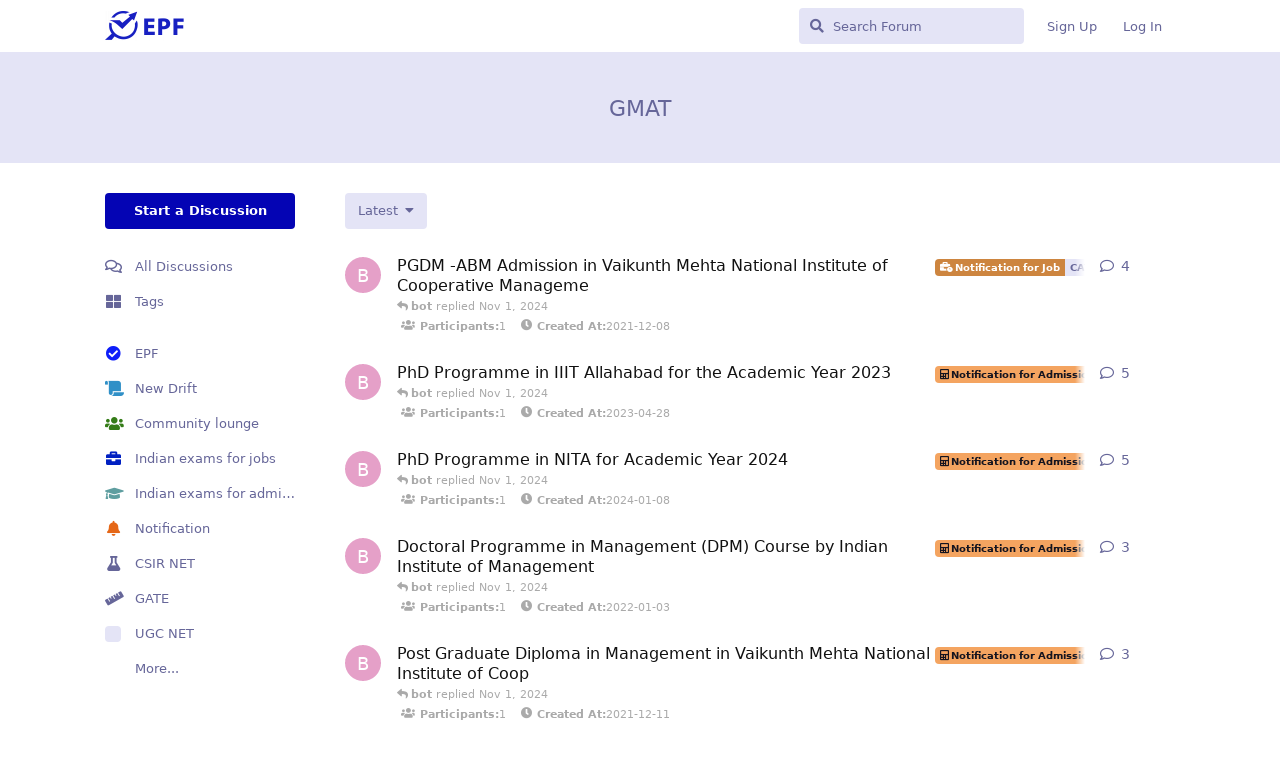

--- FILE ---
content_type: text/html; charset=utf-8
request_url: https://community.exampathfinder.com/t/gmat
body_size: 13195
content:
<!doctype html>
<html  dir="ltr"        lang="en" >
    <head>
        <meta charset="utf-8">
        <title>GMAT - EPF Community Forum</title>

        <link rel="stylesheet" href="https://community.exampathfinder.com/assets/forum.css?v=c1b05f73">
<link rel="canonical" href="https://community.exampathfinder.com/t/gmat">
<link rel="preload" href="https://community.exampathfinder.com/assets/forum.css?v=c1b05f73" as="style">
<link rel="preload" href="https://community.exampathfinder.com/assets/forum.js?v=f405aedd" as="script">
<link rel="preload" href="https://community.exampathfinder.com/assets/forum-en.js?v=b2181f7a" as="script">
<link rel="preload" href="https://community.exampathfinder.com/assets/fonts/fa-solid-900.woff2" as="font" type="font/woff2" crossorigin="">
<link rel="preload" href="https://community.exampathfinder.com/assets/fonts/fa-regular-400.woff2" as="font" type="font/woff2" crossorigin="">
<meta name="viewport" content="width=device-width, initial-scale=1, maximum-scale=1, minimum-scale=1">
<meta name="description" content="All discussions with the GMAT tag">
<meta name="theme-color" content="#0404B4">
<meta name="application-name" content="EPF Community Forum">
<meta name="robots" content="index, follow">
<meta name="twitter:card" content="summary_large_image">
<meta name="twitter:image" content="https://community.exampathfinder.com/assets/site-image-ed0cegn8.png">
<meta name="twitter:title" content="GMAT">
<meta name="article:published_time" content="2024-12-05T17:54:44+00:00">
<meta name="article:updated_time" content="2024-11-01T11:29:19+00:00">
<meta name="twitter:url" content="https://community.exampathfinder.com/t/gmat">
<link rel="shortcut icon" href="https://community.exampathfinder.com/assets/favicon-3cobnxmx.png">
<meta property="og:site_name" content="EPF Community Forum">
<meta property="og:type" content="website">
<meta property="og:image" content="https://community.exampathfinder.com/assets/site-image-ed0cegn8.png">
<meta property="og:title" content="GMAT">
<meta property="og:url" content="https://community.exampathfinder.com/t/gmat">
<script type="application/ld+json">[{"@context":"http:\/\/schema.org","@type":"CollectionPage","publisher":{"@type":"Organization","name":"EPF Community Forum","url":"https:\/\/community.exampathfinder.com","description":"EPF Community is a public discussion platform for thousands of students, and exam aspirants where they can think, discuss, dig into the topics, and share their experiences and knowledge, with people of similar interests.","logo":"https:\/\/community.exampathfinder.com\/assets\/logo-p0y8dz8c.png"},"image":"https:\/\/community.exampathfinder.com\/assets\/site-image-ed0cegn8.png","datePublished":"2024-12-05T17:54:44+00:00","dateModified":"2024-11-01T11:29:19+00:00","about":"","url":"https:\/\/community.exampathfinder.com\/t\/gmat"},{"@context":"http:\/\/schema.org","@type":"WebSite","url":"https:\/\/community.exampathfinder.com\/","potentialAction":{"@type":"SearchAction","target":"https:\/\/community.exampathfinder.com\/?q={search_term_string}","query-input":"required name=search_term_string"}}]</script>
<!-- Global Site Tag (gtag.js) - Google Analytics -->
<script async src="https://www.googletagmanager.com/gtag/js?id=G-4NR8WH12HE"></script>
<script>
    window.dataLayer = window.dataLayer || [];
    function gtag(){dataLayer.push(arguments);}
    gtag('js', new Date());
</script>

<link rel='manifest' href='/webmanifest'>
<meta name='apple-mobile-web-app-capable' content='yes'>
<meta id='apple-style' name='apple-mobile-web-app-status-bar-style' content='default'>
<meta id='apple-title' name='apple-mobile-web-app-title' content=''>
<link id='apple-icon-48' rel='apple-touch-icon'  href='https://community.exampathfinder.com/assets/pwa-icon-48x48-j9urfe7n.png'>
<link id='apple-icon-72' rel='apple-touch-icon' sizes='72x72' href='https://community.exampathfinder.com/assets/pwa-icon-72x72-ynil11vw.png'>
<link id='apple-icon-96' rel='apple-touch-icon' sizes='96x96' href='https://community.exampathfinder.com/assets/pwa-icon-96x96-2lggtnvn.png'>
<link id='apple-icon-144' rel='apple-touch-icon' sizes='144x144' href='https://community.exampathfinder.com/assets/pwa-icon-144x144-yrshltqf.png'>
<link id='apple-icon-196' rel='apple-touch-icon' sizes='196x196' href='https://community.exampathfinder.com/assets/pwa-icon-196x196-9sosohlq.png'>
<link id='apple-icon-512' rel='apple-touch-icon' sizes='512x512' href='https://community.exampathfinder.com/assets/pwa-icon-512x512-smdyvpzf.png'>
    </head>

    <body>
        <div id="app" class="App">

    <div id="app-navigation" class="App-navigation"></div>

    <div id="drawer" class="App-drawer">

        <header id="header" class="App-header">
            <div id="header-navigation" class="Header-navigation"></div>
            <div class="container">
                <div class="Header-title">
                    <a href="https://community.exampathfinder.com" id="home-link">
                                                    <img src="https://community.exampathfinder.com/assets/logo-p0y8dz8c.png" alt="EPF Community Forum" class="Header-logo">
                                            </a>
                </div>
                <div id="header-primary" class="Header-primary"></div>
                <div id="header-secondary" class="Header-secondary"></div>
            </div>
        </header>

    </div>

    <main class="App-content">
        <div id="content"></div>

        <div id="flarum-loading" style="display: none">
    Loading...
</div>

<noscript>
    <div class="Alert">
        <div class="container">
            This site is best viewed in a modern browser with JavaScript enabled.
        </div>
    </div>
</noscript>

<div id="flarum-loading-error" style="display: none">
    <div class="Alert">
        <div class="container">
            Something went wrong while trying to load the full version of this site. Try hard-refreshing this page to fix the error.
        </div>
    </div>
</div>

<noscript id="flarum-content">
    <div class="container">
    <h1>GMAT</h1>
    <p></p>

    <ul>
                    <li>
                <a href="https://community.exampathfinder.com/d/15547-pgdm-abm-admission-in-vaikunth-mehta-national-institute-of-cooperative-manageme">
                    PGDM -ABM Admission in Vaikunth Mehta National Institute of Cooperative Manageme
                </a>
            </li>
                    <li>
                <a href="https://community.exampathfinder.com/d/102443-phd-programme-in-iiit-allahabad-for-the-academic-year-2023">
                    PhD Programme in IIIT Allahabad for the Academic Year 2023
                </a>
            </li>
                    <li>
                <a href="https://community.exampathfinder.com/d/147503-phd-programme-in-nita-for-academic-year-2024">
                    PhD Programme in NITA for Academic Year 2024
                </a>
            </li>
                    <li>
                <a href="https://community.exampathfinder.com/d/20602-doctoral-programme-in-management-dpm-course-by-indian-institute-of-management">
                    Doctoral Programme in Management (DPM) Course by Indian Institute of Management 
                </a>
            </li>
                    <li>
                <a href="https://community.exampathfinder.com/d/16492-post-graduate-diploma-in-management-in-vaikunth-mehta-national-institute-of-coop">
                    Post Graduate Diploma in Management in Vaikunth Mehta National Institute of Coop
                </a>
            </li>
                    <li>
                <a href="https://community.exampathfinder.com/d/162833-pgdm-programme-in-national-institute-of-bank-management-pune-for-the-academic-se">
                    PGDM Programme in National Institute of Bank Management Pune for the Academic Se
                </a>
            </li>
                    <li>
                <a href="https://community.exampathfinder.com/d/18079-admission-in-pgdim-course-and-2-other-courses-in-nitie-mumbai">
                    Admission in PGDIM Course and 2 other Courses in NITIE Mumbai
                </a>
            </li>
                    <li>
                <a href="https://community.exampathfinder.com/d/85468-mba-ps-program-in-iiswbm-for-the-academic-year-2023-2025">
                    MBA-PS Program in IISWBM for the Academic Year 2023-2025
                </a>
            </li>
                    <li>
                <a href="https://community.exampathfinder.com/d/17257-post-graduate-diploma-in-management-in-vaikunth-mehta-national-institute-of-coop">
                    Post Graduate Diploma in Management in Vaikunth Mehta National Institute of Coop
                </a>
            </li>
                    <li>
                <a href="https://community.exampathfinder.com/d/117620-phd-programme-in-iit-dhanbad-for-academic-year-2023-24">
                    PhD Programme in IIT Dhanbad for Academic Year 2023-24
                </a>
            </li>
                    <li>
                <a href="https://community.exampathfinder.com/d/105005-mba-programme-in-iim-sirmaur-for-the-academic-year-2023-25">
                    MBA Programme in IIM Sirmaur for the Academic Year 2023-25
                </a>
            </li>
                    <li>
                <a href="https://community.exampathfinder.com/d/152285-mba-power-management-programme-in-npti-for-the-academic-session-2024-26">
                    MBA (Power Management) Programme in NPTI for the Academic Session 2024-26
                </a>
            </li>
                    <li>
                <a href="https://community.exampathfinder.com/d/14956-pgdm-2021-admission-in-ntpc-school-of-business">
                    PGDM 2021 Admission in NTPC School of Business
                </a>
            </li>
                    <li>
                <a href="https://community.exampathfinder.com/d/91675-mba-course-in-mnit-jaipur-for-the-academic-year-2023-24">
                    MBA Course in MNIT Jaipur For the Academic Year 2023-24
                </a>
            </li>
                    <li>
                <a href="https://community.exampathfinder.com/d/4297-pgdm-admission-in-iirm-hyderabad">
                    PGDM Admission in IIRM Hyderabad
                </a>
            </li>
                    <li>
                <a href="https://community.exampathfinder.com/d/18178-phd-admission-in-indian-institute-of-management-lucknow">
                    PhD Admission in Indian Institute of Management Lucknow
                </a>
            </li>
                    <li>
                <a href="https://community.exampathfinder.com/d/15487-master-of-business-administration-admission-in-rajiv-gandhi-institute-of-petrole">
                    Master of Business Administration Admission in Rajiv Gandhi Institute of Petrole
                </a>
            </li>
                    <li>
                <a href="https://community.exampathfinder.com/d/152741-mba-programme-in-rgipt-for-academic-year-2024">
                    MBA Programme in RGIPT for Academic Year 2024
                </a>
            </li>
                    <li>
                <a href="https://community.exampathfinder.com/d/152987-mba-programme-in-iiit-allahabad-for-the-academic-year-2024">
                    MBA Programme in IIIT Allahabad for the Academic Year 2024
                </a>
            </li>
                    <li>
                <a href="https://community.exampathfinder.com/d/19477-phd-admission-in-indian-institute-of-management-kozhikode-2021-22">
                    PhD Admission in Indian Institute of Management Kozhikode 2021-22
                </a>
            </li>
            </ul>

    
            <a href="https://community.exampathfinder.com/t/gmat?page=2">Next Page &raquo;</a>
    </div>

</noscript>


        <div class="App-composer">
            <div class="container">
                <div id="composer"></div>
            </div>
        </div>
    </main>

</div>




        <div id="modal"></div>
        <div id="alerts"></div>

        <script>
            document.getElementById('flarum-loading').style.display = 'block';
            var flarum = {extensions: {}};
        </script>

        <script src="https://community.exampathfinder.com/assets/forum.js?v=f405aedd"></script>
<script src="https://community.exampathfinder.com/assets/forum-en.js?v=b2181f7a"></script>

        <script id="flarum-json-payload" type="application/json">{"resources":[{"type":"forums","id":"1","attributes":{"title":"EPF Community Forum","description":"EPF Community is a public discussion platform for thousands of students, and exam aspirants where they can think, discuss, dig into the topics, and share their experiences and knowledge, with people of similar interests.","showLanguageSelector":true,"baseUrl":"https:\/\/community.exampathfinder.com","basePath":"","baseOrigin":"https:\/\/community.exampathfinder.com","debug":false,"apiUrl":"https:\/\/community.exampathfinder.com\/api","welcomeTitle":"Welcome to EPF Community Forum","welcomeMessage":"EPF Community is a public discussion platform for thousands of students, and exam aspirants to think, discuss, dig into the topics, and share their experiences and knowledge, with people of similar interests.","themePrimaryColor":"#0404B4","themeSecondaryColor":"#0404B4","logoUrl":"https:\/\/community.exampathfinder.com\/assets\/logo-p0y8dz8c.png","faviconUrl":"https:\/\/community.exampathfinder.com\/assets\/favicon-3cobnxmx.png","headerHtml":"","footerHtml":null,"allowSignUp":true,"defaultRoute":"\/all","canViewForum":true,"canStartDiscussion":false,"canSearchUsers":false,"canCreateAccessToken":false,"canModerateAccessTokens":false,"assetsBaseUrl":"https:\/\/community.exampathfinder.com\/assets","canViewFlags":false,"guidelinesUrl":null,"canBypassTagCounts":false,"minPrimaryTags":"1","maxPrimaryTags":"2","minSecondaryTags":"0","maxSecondaryTags":"4","allowUsernameMentionFormat":true,"firebase":[{"name":"facebook","icon":"fab fa-facebook"},null,null,{"name":"google","icon":"fab fa-google"}],"canConfigureSeo":false,"websocketSecure":false,"websocketReverseProxy":"1","websocketPort":"2083","websocketAutoUpdate":true,"websocketKey":"qHoZ8DVswL6s4MDC3BpEyswRZoqju7AV","websocketHost":"community.exampathfinder.com","websocketAuthOnly":true,"fof-upload.canUpload":false,"fof-upload.canDownload":true,"fof-upload.composerButtonVisiblity":"both","fof-share-social.plain-copy":true,"fof-share-social.default":null,"fof-share-social.networks":[],"theme_dark_mode":false,"fof-recaptcha.credentials.site":"6LcqFNcaAAAAAK84O7hPf6SrymoigvhXZioA6WEI","fof-recaptcha.type":"invisible","fof-recaptcha.signup":true,"fof-recaptcha.signin":true,"fof-recaptcha.forgot":true,"fof-recaptcha.configured":true,"postWithoutCaptcha":false,"ReactionConverts":[null,null,null],"fofReactionsAllowAnonymous":false,"fofReactionsCdnUrl":"https:\/\/cdnjs.cloudflare.com\/ajax\/libs\/twemoji\/14.0.2\/72x72\/[codepoint].png","fof-merge-discussions.search_limit":4,"massControls":false,"canHideDiscussionsSometime":false,"canDeleteDiscussionsSometime":false,"canLockDiscussionsSometime":false,"canStickyDiscussionsSometime":false,"canTagDiscussionsSometime":false,"pwa-icon-48x48Url":"https:\/\/community.exampathfinder.com\/assets\/pwa-icon-48x48-j9urfe7n.png","pwa-icon-72x72Url":"https:\/\/community.exampathfinder.com\/assets\/pwa-icon-72x72-ynil11vw.png","pwa-icon-96x96Url":"https:\/\/community.exampathfinder.com\/assets\/pwa-icon-96x96-2lggtnvn.png","pwa-icon-144x144Url":"https:\/\/community.exampathfinder.com\/assets\/pwa-icon-144x144-yrshltqf.png","pwa-icon-196x196Url":"https:\/\/community.exampathfinder.com\/assets\/pwa-icon-196x196-9sosohlq.png","pwa-icon-512x512Url":"https:\/\/community.exampathfinder.com\/assets\/pwa-icon-512x512-smdyvpzf.png","vapidPublicKey":"BLVGK_XjSnHGtOZ6wpKaTIt5Lx1fsdiK9Y9pQMV1wRZCzr7q0IQlE5udGlRjRynviyw8oHA2_94CzCjSXnoOmts"},"relationships":{"groups":{"data":[{"type":"groups","id":"1"},{"type":"groups","id":"2"},{"type":"groups","id":"3"},{"type":"groups","id":"4"},{"type":"groups","id":"7"},{"type":"groups","id":"10"},{"type":"groups","id":"13"}]},"tags":{"data":[{"type":"tags","id":"28"},{"type":"tags","id":"43"},{"type":"tags","id":"49"},{"type":"tags","id":"52"},{"type":"tags","id":"94"},{"type":"tags","id":"1741"},{"type":"tags","id":"1189"},{"type":"tags","id":"1168"},{"type":"tags","id":"1192"},{"type":"tags","id":"2167"}]},"reactions":{"data":[{"type":"reactions","id":"1"},{"type":"reactions","id":"4"},{"type":"reactions","id":"7"},{"type":"reactions","id":"10"},{"type":"reactions","id":"13"},{"type":"reactions","id":"16"}]}}},{"type":"groups","id":"1","attributes":{"nameSingular":"Admin","namePlural":"Admins","color":"#B72A2A","icon":"fas fa-wrench","isHidden":0}},{"type":"groups","id":"2","attributes":{"nameSingular":"Guest","namePlural":"Guests","color":null,"icon":null,"isHidden":0}},{"type":"groups","id":"3","attributes":{"nameSingular":"Member","namePlural":"Members","color":null,"icon":null,"isHidden":0}},{"type":"groups","id":"4","attributes":{"nameSingular":"Mod","namePlural":"Mods","color":"#80349E","icon":"fas fa-bolt","isHidden":0}},{"type":"groups","id":"7","attributes":{"nameSingular":"Newbie","namePlural":"Newbies","color":"#D64CF9","icon":"fas fa-dove","isHidden":0}},{"type":"groups","id":"10","attributes":{"nameSingular":"Regular","namePlural":"Regulars","color":"#41FD48","icon":"fas fa-user","isHidden":0}},{"type":"groups","id":"13","attributes":{"nameSingular":"Pro","namePlural":"Pro","color":"#039600","icon":"fas fa-ribbon","isHidden":0}},{"type":"tags","id":"28","attributes":{"name":"EPF","description":"","slug":"epf","color":"#0E1EF9","backgroundUrl":null,"backgroundMode":null,"icon":"fas fa-check-circle","discussionCount":9,"position":0,"defaultSort":null,"isChild":false,"isHidden":false,"lastPostedAt":"2025-11-26T07:22:26+00:00","canStartDiscussion":false,"canAddToDiscussion":false,"subscription":null}},{"type":"tags","id":"43","attributes":{"name":"Community lounge","description":"\n\n","slug":"community-lounge","color":"#347C17","backgroundUrl":null,"backgroundMode":null,"icon":"fas fa-users","discussionCount":981,"position":2,"defaultSort":null,"isChild":false,"isHidden":false,"lastPostedAt":"2026-01-18T13:30:06+00:00","canStartDiscussion":false,"canAddToDiscussion":false,"subscription":null}},{"type":"tags","id":"49","attributes":{"name":"Indian exams for admissions","description":"Precise discussions on Admission related exams\n","slug":"indian-exams-for-admissions","color":"#5F9EA0","backgroundUrl":null,"backgroundMode":null,"icon":"fas fa-graduation-cap","discussionCount":283,"position":4,"defaultSort":null,"isChild":false,"isHidden":false,"lastPostedAt":"2025-08-27T11:18:58+00:00","canStartDiscussion":false,"canAddToDiscussion":false,"subscription":null}},{"type":"tags","id":"52","attributes":{"name":"Indian exams for jobs","description":"Precise discussions on Job related exams","slug":"indian-exams-for-jobs","color":"#0020C2","backgroundUrl":null,"backgroundMode":null,"icon":"fas fa-briefcase","discussionCount":692,"position":3,"defaultSort":null,"isChild":false,"isHidden":false,"lastPostedAt":"2025-12-02T03:37:42+00:00","canStartDiscussion":false,"canAddToDiscussion":false,"subscription":null}},{"type":"tags","id":"94","attributes":{"name":"Notification","description":"","slug":"notification","color":"#E56717","backgroundUrl":null,"backgroundMode":null,"icon":"fas fa-bell","discussionCount":54,"position":5,"defaultSort":null,"isChild":false,"isHidden":false,"lastPostedAt":"2025-06-16T11:17:05+00:00","canStartDiscussion":false,"canAddToDiscussion":false,"subscription":null}},{"type":"tags","id":"1741","attributes":{"name":"New Drift","description":"A slow movement towards something","slug":"new-drift","color":"#3090C7","backgroundUrl":null,"backgroundMode":null,"icon":"fas fa-scroll","discussionCount":554,"position":1,"defaultSort":null,"isChild":false,"isHidden":false,"lastPostedAt":"2025-10-29T08:43:14+00:00","canStartDiscussion":false,"canAddToDiscussion":false,"subscription":null}},{"type":"tags","id":"1189","attributes":{"name":"CSIR NET","description":"","slug":"csir-net","color":"","backgroundUrl":null,"backgroundMode":null,"icon":"fas fa-flask","discussionCount":5026,"position":null,"defaultSort":null,"isChild":false,"isHidden":false,"lastPostedAt":"2025-09-30T04:35:32+00:00","canStartDiscussion":false,"canAddToDiscussion":false,"subscription":null}},{"type":"tags","id":"1168","attributes":{"name":"GATE","description":"","slug":"gate","color":"","backgroundUrl":null,"backgroundMode":null,"icon":"fas fa-ruler","discussionCount":3974,"position":null,"defaultSort":null,"isChild":false,"isHidden":false,"lastPostedAt":"2025-08-26T12:06:07+00:00","canStartDiscussion":false,"canAddToDiscussion":false,"subscription":null}},{"type":"tags","id":"1192","attributes":{"name":"UGC NET","description":"","slug":"ugc-net","color":"","backgroundUrl":null,"backgroundMode":null,"icon":"","discussionCount":3637,"position":null,"defaultSort":null,"isChild":false,"isHidden":false,"lastPostedAt":"2025-10-09T04:06:40+00:00","canStartDiscussion":false,"canAddToDiscussion":false,"subscription":null}},{"type":"tags","id":"2167","attributes":{"name":"NONE","description":"UGC NET","slug":"none","color":"","backgroundUrl":null,"backgroundMode":null,"icon":"fas fa-comment-slash","discussionCount":1863,"position":null,"defaultSort":null,"isChild":false,"isHidden":false,"lastPostedAt":"2025-05-15T06:44:08+00:00","canStartDiscussion":false,"canAddToDiscussion":false,"subscription":null}},{"type":"reactions","id":"1","attributes":{"identifier":"thumbsup","display":null,"type":"emoji","enabled":true}},{"type":"reactions","id":"4","attributes":{"identifier":"thumbsdown","display":null,"type":"emoji","enabled":true}},{"type":"reactions","id":"7","attributes":{"identifier":"laughing","display":null,"type":"emoji","enabled":true}},{"type":"reactions","id":"10","attributes":{"identifier":"confused","display":null,"type":"emoji","enabled":true}},{"type":"reactions","id":"13","attributes":{"identifier":"heart","display":null,"type":"emoji","enabled":true}},{"type":"reactions","id":"16","attributes":{"identifier":"tada","display":null,"type":"emoji","enabled":true}}],"session":{"userId":0,"csrfToken":"eSGyaiO3jOvy89pt0HrDKeXznTZsSnw6fM5egRpM"},"locales":{"en":"English"},"locale":"en","firebase.only_icons":"","firebase.email_password":"0","firebase.apiKey":"AIzaSyBzYIk9yX4npjkM91xzOqskh2ZITpkuAZg","firebase.authDomain":"auth.exampathfinder.com","google.clientId":"505129027014-2mpmj6cuuuclipi0il65d4ihtk124u9b.apps.googleusercontent.com","fof-reactions.cdnUrl":"https:\/\/cdnjs.cloudflare.com\/ajax\/libs\/twemoji\/14.0.2\/72x72\/[codepoint].png","fof-follow-tags.following_page_default":"","googleTrackingCode":"G-4NR8WH12HE","apiDocument":{"links":{"first":"https:\/\/community.exampathfinder.com\/api\/discussions?sort=\u0026filter%5Btag%5D=gmat\u0026page%5Blimit%5D=20","next":"https:\/\/community.exampathfinder.com\/api\/discussions?sort=\u0026filter%5Btag%5D=gmat\u0026page%5Boffset%5D=20\u0026page%5Blimit%5D=20"},"data":[{"type":"discussions","id":"15547","attributes":{"title":"PGDM -ABM Admission in Vaikunth Mehta National Institute of Cooperative Manageme","slug":"15547-pgdm-abm-admission-in-vaikunth-mehta-national-institute-of-cooperative-manageme","commentCount":5,"participantCount":1,"createdAt":"2021-12-08T09:18:08+00:00","lastPostedAt":"2024-11-01T11:29:19+00:00","lastPostNumber":6,"canReply":false,"canRename":false,"canDelete":false,"canHide":false,"isApproved":true,"canTag":false,"subscription":null,"canSplit":false,"shareUrl":"https:\/\/community.exampathfinder.com\/d\/15547","canSeeReactions":false,"canMerge":false,"isSticky":false,"canSticky":false,"isLocked":false,"canLock":false},"relationships":{"user":{"data":{"type":"users","id":"61"}},"lastPostedUser":{"data":{"type":"users","id":"61"}},"tags":{"data":[{"type":"tags","id":"982"},{"type":"tags","id":"1198"},{"type":"tags","id":"1201"},{"type":"tags","id":"1204"},{"type":"tags","id":"1207"},{"type":"tags","id":"1210"}]}}},{"type":"discussions","id":"102443","attributes":{"title":"PhD Programme in IIIT Allahabad for the Academic Year 2023","slug":"102443-phd-programme-in-iiit-allahabad-for-the-academic-year-2023","commentCount":6,"participantCount":1,"createdAt":"2023-04-28T10:01:40+00:00","lastPostedAt":"2024-11-01T10:52:38+00:00","lastPostNumber":8,"canReply":false,"canRename":false,"canDelete":false,"canHide":false,"isApproved":true,"canTag":false,"subscription":null,"canSplit":false,"shareUrl":"https:\/\/community.exampathfinder.com\/d\/102443","canSeeReactions":false,"canMerge":false,"isSticky":false,"canSticky":false,"isLocked":false,"canLock":false},"relationships":{"user":{"data":{"type":"users","id":"61"}},"lastPostedUser":{"data":{"type":"users","id":"61"}},"tags":{"data":[{"type":"tags","id":"985"},{"type":"tags","id":"1168"},{"type":"tags","id":"1189"},{"type":"tags","id":"1192"},{"type":"tags","id":"1210"},{"type":"tags","id":"4456"}]},"firstPost":{"data":{"type":"posts","id":"373082"}}}},{"type":"discussions","id":"147503","attributes":{"title":"PhD Programme in NITA for Academic Year 2024","slug":"147503-phd-programme-in-nita-for-academic-year-2024","commentCount":6,"participantCount":1,"createdAt":"2024-01-08T07:04:50+00:00","lastPostedAt":"2024-11-01T10:36:03+00:00","lastPostNumber":6,"canReply":false,"canRename":false,"canDelete":false,"canHide":false,"isApproved":true,"canTag":false,"subscription":null,"canSplit":false,"shareUrl":"https:\/\/community.exampathfinder.com\/d\/147503","canSeeReactions":false,"canMerge":false,"isSticky":false,"canSticky":false,"isLocked":false,"canLock":false},"relationships":{"user":{"data":{"type":"users","id":"61"}},"lastPostedUser":{"data":{"type":"users","id":"61"}},"tags":{"data":[{"type":"tags","id":"985"},{"type":"tags","id":"1168"},{"type":"tags","id":"1189"},{"type":"tags","id":"1192"},{"type":"tags","id":"1210"}]},"firstPost":{"data":{"type":"posts","id":"503711"}}}},{"type":"discussions","id":"20602","attributes":{"title":"Doctoral Programme in Management (DPM) Course by Indian Institute of Management ","slug":"20602-doctoral-programme-in-management-dpm-course-by-indian-institute-of-management","commentCount":4,"participantCount":1,"createdAt":"2022-01-03T05:02:17+00:00","lastPostedAt":"2024-11-01T10:20:06+00:00","lastPostNumber":5,"canReply":false,"canRename":false,"canDelete":false,"canHide":false,"isApproved":true,"canTag":false,"subscription":null,"canSplit":false,"shareUrl":"https:\/\/community.exampathfinder.com\/d\/20602","canSeeReactions":false,"canMerge":false,"isSticky":false,"canSticky":false,"isLocked":false,"canLock":false},"relationships":{"user":{"data":{"type":"users","id":"61"}},"lastPostedUser":{"data":{"type":"users","id":"61"}},"tags":{"data":[{"type":"tags","id":"985"},{"type":"tags","id":"1168"},{"type":"tags","id":"1192"},{"type":"tags","id":"1198"},{"type":"tags","id":"1210"}]}}},{"type":"discussions","id":"16492","attributes":{"title":"Post Graduate Diploma in Management in Vaikunth Mehta National Institute of Coop","slug":"16492-post-graduate-diploma-in-management-in-vaikunth-mehta-national-institute-of-coop","commentCount":4,"participantCount":1,"createdAt":"2021-12-11T06:22:41+00:00","lastPostedAt":"2024-11-01T09:56:17+00:00","lastPostNumber":5,"canReply":false,"canRename":false,"canDelete":false,"canHide":false,"isApproved":true,"canTag":false,"subscription":null,"canSplit":false,"shareUrl":"https:\/\/community.exampathfinder.com\/d\/16492","canSeeReactions":false,"canMerge":false,"isSticky":false,"canSticky":false,"isLocked":false,"canLock":false},"relationships":{"user":{"data":{"type":"users","id":"61"}},"lastPostedUser":{"data":{"type":"users","id":"61"}},"tags":{"data":[{"type":"tags","id":"985"},{"type":"tags","id":"1198"},{"type":"tags","id":"1201"},{"type":"tags","id":"1204"},{"type":"tags","id":"1207"},{"type":"tags","id":"1210"},{"type":"tags","id":"1213"}]}}},{"type":"discussions","id":"162833","attributes":{"title":"PGDM Programme in National Institute of Bank Management Pune for the Academic Se","slug":"162833-pgdm-programme-in-national-institute-of-bank-management-pune-for-the-academic-se","commentCount":5,"participantCount":1,"createdAt":"2024-04-12T08:15:55+00:00","lastPostedAt":"2024-11-01T09:41:13+00:00","lastPostNumber":5,"canReply":false,"canRename":false,"canDelete":false,"canHide":false,"isApproved":true,"canTag":false,"subscription":null,"canSplit":false,"shareUrl":"https:\/\/community.exampathfinder.com\/d\/162833","canSeeReactions":false,"canMerge":false,"isSticky":false,"canSticky":false,"isLocked":false,"canLock":false},"relationships":{"user":{"data":{"type":"users","id":"61"}},"lastPostedUser":{"data":{"type":"users","id":"61"}},"tags":{"data":[{"type":"tags","id":"985"},{"type":"tags","id":"1198"},{"type":"tags","id":"1201"},{"type":"tags","id":"1210"},{"type":"tags","id":"1213"},{"type":"tags","id":"2167"}]},"firstPost":{"data":{"type":"posts","id":"533477"}}}},{"type":"discussions","id":"18079","attributes":{"title":"Admission in PGDIM Course and 2 other Courses in NITIE Mumbai","slug":"18079-admission-in-pgdim-course-and-2-other-courses-in-nitie-mumbai","commentCount":5,"participantCount":1,"createdAt":"2021-12-20T12:29:54+00:00","lastPostedAt":"2024-11-01T09:39:37+00:00","lastPostNumber":6,"canReply":false,"canRename":false,"canDelete":false,"canHide":false,"isApproved":true,"canTag":false,"subscription":null,"canSplit":false,"shareUrl":"https:\/\/community.exampathfinder.com\/d\/18079","canSeeReactions":false,"canMerge":false,"isSticky":false,"canSticky":false,"isLocked":false,"canLock":false},"relationships":{"user":{"data":{"type":"users","id":"61"}},"lastPostedUser":{"data":{"type":"users","id":"61"}},"tags":{"data":[{"type":"tags","id":"985"},{"type":"tags","id":"1168"},{"type":"tags","id":"1198"},{"type":"tags","id":"1210"}]}}},{"type":"discussions","id":"85468","attributes":{"title":"MBA-PS Program in IISWBM for the Academic Year 2023-2025","slug":"85468-mba-ps-program-in-iiswbm-for-the-academic-year-2023-2025","commentCount":6,"participantCount":1,"createdAt":"2023-01-18T04:45:11+00:00","lastPostedAt":"2024-11-01T09:22:30+00:00","lastPostNumber":7,"canReply":false,"canRename":false,"canDelete":false,"canHide":false,"isApproved":true,"canTag":false,"subscription":null,"canSplit":false,"shareUrl":"https:\/\/community.exampathfinder.com\/d\/85468","canSeeReactions":false,"canMerge":false,"isSticky":false,"canSticky":false,"isLocked":false,"canLock":false},"relationships":{"user":{"data":{"type":"users","id":"61"}},"lastPostedUser":{"data":{"type":"users","id":"61"}},"tags":{"data":[{"type":"tags","id":"985"},{"type":"tags","id":"1168"},{"type":"tags","id":"1204"},{"type":"tags","id":"1207"},{"type":"tags","id":"1210"},{"type":"tags","id":"1213"},{"type":"tags","id":"4840"}]},"firstPost":{"data":{"type":"posts","id":"301615"}}}},{"type":"discussions","id":"17257","attributes":{"title":"Post Graduate Diploma in Management in Vaikunth Mehta National Institute of Coop","slug":"17257-post-graduate-diploma-in-management-in-vaikunth-mehta-national-institute-of-coop","commentCount":6,"participantCount":1,"createdAt":"2021-12-14T10:14:40+00:00","lastPostedAt":"2024-11-01T09:07:02+00:00","lastPostNumber":7,"canReply":false,"canRename":false,"canDelete":false,"canHide":false,"isApproved":true,"canTag":false,"subscription":null,"canSplit":false,"shareUrl":"https:\/\/community.exampathfinder.com\/d\/17257","canSeeReactions":false,"canMerge":false,"isSticky":false,"canSticky":false,"isLocked":false,"canLock":false},"relationships":{"user":{"data":{"type":"users","id":"61"}},"lastPostedUser":{"data":{"type":"users","id":"61"}},"tags":{"data":[{"type":"tags","id":"985"},{"type":"tags","id":"1198"},{"type":"tags","id":"1201"},{"type":"tags","id":"1204"},{"type":"tags","id":"1207"},{"type":"tags","id":"1210"},{"type":"tags","id":"1213"}]},"firstPost":{"data":{"type":"posts","id":"32713"}}}},{"type":"discussions","id":"117620","attributes":{"title":"PhD Programme in IIT Dhanbad for Academic Year 2023-24","slug":"117620-phd-programme-in-iit-dhanbad-for-academic-year-2023-24","commentCount":3,"participantCount":1,"createdAt":"2023-07-17T06:04:24+00:00","lastPostedAt":"2024-06-20T13:26:12+00:00","lastPostNumber":4,"canReply":false,"canRename":false,"canDelete":false,"canHide":false,"isApproved":true,"canTag":false,"subscription":null,"canSplit":false,"shareUrl":"https:\/\/community.exampathfinder.com\/d\/117620","canSeeReactions":false,"canMerge":false,"isSticky":false,"canSticky":false,"isLocked":false,"canLock":false},"relationships":{"user":{"data":{"type":"users","id":"61"}},"lastPostedUser":{"data":{"type":"users","id":"61"}},"tags":{"data":[{"type":"tags","id":"985"},{"type":"tags","id":"1168"},{"type":"tags","id":"1189"},{"type":"tags","id":"1192"},{"type":"tags","id":"1198"},{"type":"tags","id":"1210"}]}}},{"type":"discussions","id":"105005","attributes":{"title":"MBA Programme in IIM Sirmaur for the Academic Year 2023-25","slug":"105005-mba-programme-in-iim-sirmaur-for-the-academic-year-2023-25","commentCount":2,"participantCount":1,"createdAt":"2023-05-12T09:53:50+00:00","lastPostedAt":"2024-06-20T03:33:00+00:00","lastPostNumber":2,"canReply":false,"canRename":false,"canDelete":false,"canHide":false,"isApproved":true,"canTag":false,"subscription":null,"canSplit":false,"shareUrl":"https:\/\/community.exampathfinder.com\/d\/105005","canSeeReactions":false,"canMerge":false,"isSticky":false,"canSticky":false,"isLocked":false,"canLock":false},"relationships":{"user":{"data":{"type":"users","id":"61"}},"lastPostedUser":{"data":{"type":"users","id":"61"}},"tags":{"data":[{"type":"tags","id":"985"},{"type":"tags","id":"1198"},{"type":"tags","id":"1210"},{"type":"tags","id":"2167"}]},"firstPost":{"data":{"type":"posts","id":"382418"}}}},{"type":"discussions","id":"152285","attributes":{"title":"MBA (Power Management) Programme in NPTI for the Academic Session 2024-26","slug":"152285-mba-power-management-programme-in-npti-for-the-academic-session-2024-26","commentCount":2,"participantCount":1,"createdAt":"2024-02-10T11:49:26+00:00","lastPostedAt":"2024-06-20T03:19:17+00:00","lastPostNumber":2,"canReply":false,"canRename":false,"canDelete":false,"canHide":false,"isApproved":true,"canTag":false,"subscription":null,"canSplit":false,"shareUrl":"https:\/\/community.exampathfinder.com\/d\/152285","canSeeReactions":false,"canMerge":false,"isSticky":false,"canSticky":false,"isLocked":false,"canLock":false},"relationships":{"user":{"data":{"type":"users","id":"61"}},"lastPostedUser":{"data":{"type":"users","id":"61"}},"tags":{"data":[{"type":"tags","id":"985"},{"type":"tags","id":"1198"},{"type":"tags","id":"1201"},{"type":"tags","id":"1204"},{"type":"tags","id":"1210"},{"type":"tags","id":"1213"}]},"firstPost":{"data":{"type":"posts","id":"515483"}}}},{"type":"discussions","id":"14956","attributes":{"title":"PGDM 2021 Admission in NTPC School of Business","slug":"14956-pgdm-2021-admission-in-ntpc-school-of-business","commentCount":5,"participantCount":1,"createdAt":"2021-12-07T06:34:27+00:00","lastPostedAt":"2024-06-20T01:23:42+00:00","lastPostNumber":6,"canReply":false,"canRename":false,"canDelete":false,"canHide":false,"isApproved":true,"canTag":false,"subscription":null,"canSplit":false,"shareUrl":"https:\/\/community.exampathfinder.com\/d\/14956","canSeeReactions":false,"canMerge":false,"isSticky":false,"canSticky":false,"isLocked":false,"canLock":false},"relationships":{"user":{"data":{"type":"users","id":"61"}},"lastPostedUser":{"data":{"type":"users","id":"61"}},"tags":{"data":[{"type":"tags","id":"982"},{"type":"tags","id":"1198"},{"type":"tags","id":"1201"},{"type":"tags","id":"1210"}]}}},{"type":"discussions","id":"91675","attributes":{"title":"MBA Course in MNIT Jaipur For the Academic Year 2023-24","slug":"91675-mba-course-in-mnit-jaipur-for-the-academic-year-2023-24","commentCount":4,"participantCount":1,"createdAt":"2023-02-22T06:09:52+00:00","lastPostedAt":"2024-06-20T00:55:16+00:00","lastPostNumber":4,"canReply":false,"canRename":false,"canDelete":false,"canHide":false,"isApproved":true,"canTag":false,"subscription":null,"canSplit":false,"shareUrl":"https:\/\/community.exampathfinder.com\/d\/91675","canSeeReactions":false,"canMerge":false,"isSticky":false,"canSticky":false,"isLocked":false,"canLock":false},"relationships":{"user":{"data":{"type":"users","id":"61"}},"lastPostedUser":{"data":{"type":"users","id":"61"}},"tags":{"data":[{"type":"tags","id":"985"},{"type":"tags","id":"1201"},{"type":"tags","id":"1210"},{"type":"tags","id":"1213"}]},"firstPost":{"data":{"type":"posts","id":"325900"}}}},{"type":"discussions","id":"4297","attributes":{"title":"PGDM Admission in IIRM Hyderabad","slug":"4297-pgdm-admission-in-iirm-hyderabad","commentCount":4,"participantCount":1,"createdAt":"2021-11-10T08:18:30+00:00","lastPostedAt":"2024-06-20T00:34:05+00:00","lastPostNumber":5,"canReply":false,"canRename":false,"canDelete":false,"canHide":false,"isApproved":true,"canTag":false,"subscription":null,"canSplit":false,"shareUrl":"https:\/\/community.exampathfinder.com\/d\/4297","canSeeReactions":false,"canMerge":false,"isSticky":false,"canSticky":false,"isLocked":false,"canLock":false},"relationships":{"user":{"data":{"type":"users","id":"61"}},"lastPostedUser":{"data":{"type":"users","id":"61"}},"tags":{"data":[{"type":"tags","id":"985"},{"type":"tags","id":"1198"},{"type":"tags","id":"1201"},{"type":"tags","id":"1204"},{"type":"tags","id":"1207"},{"type":"tags","id":"1210"},{"type":"tags","id":"1213"}]},"firstPost":{"data":{"type":"posts","id":"8908"}}}},{"type":"discussions","id":"18178","attributes":{"title":"PhD Admission in Indian Institute of Management Lucknow","slug":"18178-phd-admission-in-indian-institute-of-management-lucknow","commentCount":5,"participantCount":1,"createdAt":"2021-12-21T09:12:31+00:00","lastPostedAt":"2024-06-19T17:45:34+00:00","lastPostNumber":5,"canReply":false,"canRename":false,"canDelete":false,"canHide":false,"isApproved":true,"canTag":false,"subscription":null,"canSplit":false,"shareUrl":"https:\/\/community.exampathfinder.com\/d\/18178","canSeeReactions":false,"canMerge":false,"isSticky":false,"canSticky":false,"isLocked":false,"canLock":false},"relationships":{"user":{"data":{"type":"users","id":"61"}},"lastPostedUser":{"data":{"type":"users","id":"61"}},"tags":{"data":[{"type":"tags","id":"985"},{"type":"tags","id":"1168"},{"type":"tags","id":"1198"},{"type":"tags","id":"1210"}]},"firstPost":{"data":{"type":"posts","id":"36271"}}}},{"type":"discussions","id":"15487","attributes":{"title":"Master of Business Administration Admission in Rajiv Gandhi Institute of Petrole","slug":"15487-master-of-business-administration-admission-in-rajiv-gandhi-institute-of-petrole","commentCount":4,"participantCount":1,"createdAt":"2021-12-08T07:25:23+00:00","lastPostedAt":"2024-06-19T16:54:21+00:00","lastPostNumber":4,"canReply":false,"canRename":false,"canDelete":false,"canHide":false,"isApproved":true,"canTag":false,"subscription":null,"canSplit":false,"shareUrl":"https:\/\/community.exampathfinder.com\/d\/15487","canSeeReactions":false,"canMerge":false,"isSticky":false,"canSticky":false,"isLocked":false,"canLock":false},"relationships":{"user":{"data":{"type":"users","id":"61"}},"lastPostedUser":{"data":{"type":"users","id":"61"}},"tags":{"data":[{"type":"tags","id":"985"},{"type":"tags","id":"1198"},{"type":"tags","id":"1201"},{"type":"tags","id":"1210"},{"type":"tags","id":"1213"}]},"firstPost":{"data":{"type":"posts","id":"28483"}}}},{"type":"discussions","id":"152741","attributes":{"title":"MBA Programme in RGIPT for Academic Year 2024","slug":"152741-mba-programme-in-rgipt-for-academic-year-2024","commentCount":4,"participantCount":1,"createdAt":"2024-02-14T06:19:25+00:00","lastPostedAt":"2024-06-19T16:53:09+00:00","lastPostNumber":4,"canReply":false,"canRename":false,"canDelete":false,"canHide":false,"isApproved":true,"canTag":false,"subscription":null,"canSplit":false,"shareUrl":"https:\/\/community.exampathfinder.com\/d\/152741","canSeeReactions":false,"canMerge":false,"isSticky":false,"canSticky":false,"isLocked":false,"canLock":false},"relationships":{"user":{"data":{"type":"users","id":"61"}},"lastPostedUser":{"data":{"type":"users","id":"61"}},"tags":{"data":[{"type":"tags","id":"985"},{"type":"tags","id":"1198"},{"type":"tags","id":"1201"},{"type":"tags","id":"1204"},{"type":"tags","id":"1210"},{"type":"tags","id":"1213"}]},"firstPost":{"data":{"type":"posts","id":"516548"}}}},{"type":"discussions","id":"152987","attributes":{"title":"MBA Programme in IIIT Allahabad for the Academic Year 2024","slug":"152987-mba-programme-in-iiit-allahabad-for-the-academic-year-2024","commentCount":3,"participantCount":1,"createdAt":"2024-02-15T05:34:23+00:00","lastPostedAt":"2024-06-19T14:55:00+00:00","lastPostNumber":3,"canReply":false,"canRename":false,"canDelete":false,"canHide":false,"isApproved":true,"canTag":false,"subscription":null,"canSplit":false,"shareUrl":"https:\/\/community.exampathfinder.com\/d\/152987","canSeeReactions":false,"canMerge":false,"isSticky":false,"canSticky":false,"isLocked":false,"canLock":false},"relationships":{"user":{"data":{"type":"users","id":"61"}},"lastPostedUser":{"data":{"type":"users","id":"61"}},"tags":{"data":[{"type":"tags","id":"985"},{"type":"tags","id":"1198"},{"type":"tags","id":"1201"},{"type":"tags","id":"1204"},{"type":"tags","id":"1210"},{"type":"tags","id":"1213"}]},"firstPost":{"data":{"type":"posts","id":"517001"}}}},{"type":"discussions","id":"19477","attributes":{"title":"PhD Admission in Indian Institute of Management Kozhikode 2021-22","slug":"19477-phd-admission-in-indian-institute-of-management-kozhikode-2021-22","commentCount":3,"participantCount":1,"createdAt":"2021-12-28T12:04:33+00:00","lastPostedAt":"2024-06-19T09:32:37+00:00","lastPostNumber":3,"canReply":false,"canRename":false,"canDelete":false,"canHide":false,"isApproved":true,"canTag":false,"subscription":null,"canSplit":false,"shareUrl":"https:\/\/community.exampathfinder.com\/d\/19477","canSeeReactions":false,"canMerge":false,"isSticky":false,"canSticky":false,"isLocked":false,"canLock":false},"relationships":{"user":{"data":{"type":"users","id":"61"}},"lastPostedUser":{"data":{"type":"users","id":"61"}},"tags":{"data":[{"type":"tags","id":"985"},{"type":"tags","id":"1192"},{"type":"tags","id":"1198"},{"type":"tags","id":"1210"}]},"firstPost":{"data":{"type":"posts","id":"41203"}}}}],"included":[{"type":"users","id":"61","attributes":{"username":"bot","displayName":"bot","avatarUrl":null,"slug":"bot"}},{"type":"tags","id":"982","attributes":{"name":"Notification for Job","description":"","slug":"notification-for-job","color":"#CD853F","backgroundUrl":null,"backgroundMode":null,"icon":"fa fa-business-time","discussionCount":78390,"position":1,"defaultSort":null,"isChild":true,"isHidden":true,"lastPostedAt":"2026-01-21T09:59:56+00:00","canStartDiscussion":false,"canAddToDiscussion":false,"subscription":null},"relationships":{"parent":{"data":{"type":"tags","id":"94"}}}},{"type":"tags","id":"94","attributes":{"name":"Notification","description":"","slug":"notification","color":"#E56717","backgroundUrl":null,"backgroundMode":null,"icon":"fas fa-bell","discussionCount":54,"position":5,"defaultSort":null,"isChild":false,"isHidden":false,"lastPostedAt":"2025-06-16T11:17:05+00:00","canStartDiscussion":false,"canAddToDiscussion":false,"subscription":null}},{"type":"tags","id":"1198","attributes":{"name":"CAT","description":"","slug":"cat","color":"","backgroundUrl":null,"backgroundMode":null,"icon":"","discussionCount":108,"position":null,"defaultSort":null,"isChild":false,"isHidden":false,"lastPostedAt":"2025-08-26T12:06:07+00:00","canStartDiscussion":false,"canAddToDiscussion":false,"subscription":null}},{"type":"tags","id":"1201","attributes":{"name":"XAT","description":"","slug":"xat","color":"","backgroundUrl":null,"backgroundMode":null,"icon":"","discussionCount":30,"position":null,"defaultSort":null,"isChild":false,"isHidden":false,"lastPostedAt":"2024-11-01T11:29:19+00:00","canStartDiscussion":false,"canAddToDiscussion":false,"subscription":null}},{"type":"tags","id":"1204","attributes":{"name":"MAT","description":"","slug":"mat","color":"","backgroundUrl":null,"backgroundMode":null,"icon":"","discussionCount":52,"position":null,"defaultSort":null,"isChild":false,"isHidden":false,"lastPostedAt":"2024-11-01T11:29:19+00:00","canStartDiscussion":false,"canAddToDiscussion":false,"subscription":null}},{"type":"tags","id":"1207","attributes":{"name":"ATMA","description":"","slug":"atma","color":"","backgroundUrl":null,"backgroundMode":null,"icon":"","discussionCount":9,"position":null,"defaultSort":null,"isChild":false,"isHidden":false,"lastPostedAt":"2024-11-01T11:29:19+00:00","canStartDiscussion":false,"canAddToDiscussion":false,"subscription":null}},{"type":"tags","id":"1210","attributes":{"name":"GMAT","description":"","slug":"gmat","color":"","backgroundUrl":null,"backgroundMode":null,"icon":"","discussionCount":24,"position":null,"defaultSort":null,"isChild":false,"isHidden":false,"lastPostedAt":"2024-11-01T11:29:19+00:00","canStartDiscussion":false,"canAddToDiscussion":false,"subscription":null}},{"type":"tags","id":"985","attributes":{"name":"Notification for Admission","description":"","slug":"notification-for-admission","color":"#F4A460","backgroundUrl":null,"backgroundMode":null,"icon":"fa fa-calculator","discussionCount":3303,"position":0,"defaultSort":null,"isChild":true,"isHidden":true,"lastPostedAt":"2026-01-16T05:04:23+00:00","canStartDiscussion":false,"canAddToDiscussion":false,"subscription":null},"relationships":{"parent":{"data":{"type":"tags","id":"94"}}}},{"type":"tags","id":"1168","attributes":{"name":"GATE","description":"","slug":"gate","color":"","backgroundUrl":null,"backgroundMode":null,"icon":"fas fa-ruler","discussionCount":3974,"position":null,"defaultSort":null,"isChild":false,"isHidden":false,"lastPostedAt":"2025-08-26T12:06:07+00:00","canStartDiscussion":false,"canAddToDiscussion":false,"subscription":null}},{"type":"tags","id":"1189","attributes":{"name":"CSIR NET","description":"","slug":"csir-net","color":"","backgroundUrl":null,"backgroundMode":null,"icon":"fas fa-flask","discussionCount":5026,"position":null,"defaultSort":null,"isChild":false,"isHidden":false,"lastPostedAt":"2025-09-30T04:35:32+00:00","canStartDiscussion":false,"canAddToDiscussion":false,"subscription":null}},{"type":"tags","id":"1192","attributes":{"name":"UGC NET","description":"","slug":"ugc-net","color":"","backgroundUrl":null,"backgroundMode":null,"icon":"","discussionCount":3637,"position":null,"defaultSort":null,"isChild":false,"isHidden":false,"lastPostedAt":"2025-10-09T04:06:40+00:00","canStartDiscussion":false,"canAddToDiscussion":false,"subscription":null}},{"type":"tags","id":"4456","attributes":{"name":"IIITA PHD PROG","description":"IIIT ALLAHABAD PHD PROGRAM","slug":"iiita-phd-prog","color":"","backgroundUrl":null,"backgroundMode":null,"icon":"","discussionCount":2,"position":null,"defaultSort":null,"isChild":false,"isHidden":false,"lastPostedAt":"2024-11-01T11:53:41+00:00","canStartDiscussion":false,"canAddToDiscussion":false,"subscription":null}},{"type":"tags","id":"1213","attributes":{"name":"CMAT","description":"","slug":"cmat","color":"","backgroundUrl":null,"backgroundMode":null,"icon":"","discussionCount":57,"position":null,"defaultSort":null,"isChild":false,"isHidden":false,"lastPostedAt":"2025-10-18T04:08:22+00:00","canStartDiscussion":false,"canAddToDiscussion":false,"subscription":null}},{"type":"tags","id":"2167","attributes":{"name":"NONE","description":"UGC NET","slug":"none","color":"","backgroundUrl":null,"backgroundMode":null,"icon":"fas fa-comment-slash","discussionCount":1863,"position":null,"defaultSort":null,"isChild":false,"isHidden":false,"lastPostedAt":"2025-05-15T06:44:08+00:00","canStartDiscussion":false,"canAddToDiscussion":false,"subscription":null}},{"type":"tags","id":"4840","attributes":{"name":"JEMAT","description":"JEMAT","slug":"jemat","color":"","backgroundUrl":null,"backgroundMode":null,"icon":"","discussionCount":2,"position":null,"defaultSort":null,"isChild":false,"isHidden":false,"lastPostedAt":"2024-11-01T09:22:30+00:00","canStartDiscussion":false,"canAddToDiscussion":false,"subscription":null}},{"type":"posts","id":"373082","attributes":{"number":1,"createdAt":"2023-04-28T10:01:40+00:00","contentType":"comment","contentHtml":"\u003Ch3\u003EEvent Link\u003C\/h3\u003E\n\u003Cp\u003E\u003Ca href=\u0022https:\/\/alert.exampathfinder.com\/en\/event\/view\/Tyf9lDR3\u0022 rel=\u0022ugc noopener nofollow\u0022 target=\u0022_blank\u0022 rel=\u0022ugc noopener nofollow\u0022 target=\u0022_blank\u0022\u003EClick here\u003C\/a\u003E\u003C\/p\u003E\n\n\u003Ch3\u003EEvent Description\u003C\/h3\u003E\n\u003Cp\u003EIndian Institute of Information Technology Allahabad invites online applications from eligible candidates for admission in Doctorate programme. The important details of the admission process are listed below -\u003C\/p\u003E\n\n\u003Cp\u003E\u003Cstrong\u003ECourse name:\u003C\/strong\u003E Doctor of Philosophy\u003C\/p\u003E\n\n\u003Cp\u003E\u003Cstrong\u003EEducational Qualification:\u003C\/strong\u003E\u003C\/p\u003E\n\n\u003Cp\u003E1. The candidate MUST have secured at least 65% cumulatively or equivalent CGPI at the time of application submission itself. Candidates in all cases shall however be required to be clear PASS with 65% Marks or Equivalent Cumulative Grade Point Index before being finally joining into the Program. 5% relaxation shall be applicable for SC\/ST\/PH Candidates\u003C\/p\u003E\n\n\u003Cp\u003E2. A B.Tech candidate with minimum CGPI of 8.5 and who clears the requirements of the entrance process will be considered for admission to Ph.D.\u003C\/p\u003E\n\n\u003Cp\u003E3. For Candidates with B.Tech.\/ M.Tech.\/ B.Pharm.\/ M.Pharm. Degree Backgrounds\u003C\/p\u003E\n\n\u003Cul\u003E\u003Cli\u003E\u003Cp\u003EGATE Score (Not more than Four Years old, on the cutoff date for applications for Ph.D. Degree OR\u003C\/p\u003E\u003C\/li\u003E\n    \n\u003Cli\u003E\u003Cp\u003EGRE Score (Not more than Four Year Old, on the cutoff date for applications for Ph.D. Degree) OR\u003C\/p\u003E\u003C\/li\u003E\n    \n\u003Cli\u003E\u003Cp\u003EUGC\/CSIR NET or JRF (Period of eligibility as per the respective Funding Agency norms; For NET not more than two years old)\u003C\/p\u003E\u003C\/li\u003E\u003C\/ul\u003E\n    \u003Cbr\u003E\n\n\u003Cp\u003E4. For Candidates with M.Sc.\/ MCA Backgrounds\u003C\/p\u003E\n\n\u003Cul\u003E\u003Cli\u003E\u003Cp\u003EGATE (Not more than Four Year Old, on the cut off date for applications for Ph.D. Degree) OR\u003C\/p\u003E\u003C\/li\u003E\n    \n\u003Cli\u003E\u003Cp\u003EUGC\/ CSIR NET or JRF\/ INSPIRE Qualified Candidates for JRF purposes (Period of eligibility as per the respective Funding Agency norms; For NET not more than two years old)\u003C\/p\u003E\u003C\/li\u003E\u003C\/ul\u003E\n    \u003Cbr\u003E\n\n\u003Cp\u003E5. For Candidates with MBA \/ M.Com. Background\u003C\/p\u003E\n\n\u003Cul\u003E\u003Cli\u003E\u003Cp\u003ECAT Qualified (Not more than Four Year Old, on the cutoff date for applications for Ph.D. Degree) OR\u003C\/p\u003E\u003C\/li\u003E\n    \n\u003Cli\u003E\u003Cp\u003EGMAT Score (Not more than Four Year Old, on the cutoff date for applications for Ph.D. Degree) OR\u003C\/p\u003E\u003C\/li\u003E\n    \n\u003Cli\u003E\u003Cp\u003EUGC \/CSIR NET or JRF Qualified Candidates (Period of eligibility as per the respective Funding Agency norms; For NET not more than two years old )\u003C\/p\u003E\u003C\/li\u003E\u003C\/ul\u003E\n    \u003Cbr\u003E\n\n\u003Cp\u003EFor more details related to eligibility criteria, syllabus, fee, pattern, annexures, etc refer to the attachments below.\u003C\/p\u003E\n\n\u003Ch3\u003EAdded Fields\u003C\/h3\u003E\n\n\u003Cul\u003E\u003Cli\u003ECourse name : Doctor of Philosophy \u003C\/li\u003E\n\u003Cli\u003EAdmission Type : Course Admission \u003C\/li\u003E\n\u003Cli\u003EEducational Qualification : Postgraduation \u003C\/li\u003E\n\u003Cli\u003EEducational Credential Awarded : Degree \u003C\/li\u003E\n\u003Cli\u003EPlace of Posting\/Admission : Allahabad, Uttar Pradesh, India \u003C\/li\u003E\n\u003Cli\u003EWebsite : \u003Ca href=\u0022https:\/\/www.iiita.ac.in\/\u0022 rel=\u0022ugc noopener nofollow\u0022 target=\u0022_blank\u0022 rel=\u0022ugc noopener nofollow\u0022 target=\u0022_blank\u0022\u003Ehttps:\/\/www.iiita.ac.in\/\u003C\/a\u003E \u003C\/li\u003E\n\u003Cli\u003EOrganisation Type : Educational Institution \u003C\/li\u003E\n\u003Cli\u003EPopular Exam : Yes \u003C\/li\u003E\n\u003Cli\u003EApplication mode : Online \u003C\/li\u003E\n\u003Cli\u003EPreparation Exam : Yes \u003C\/li\u003E\n\u003Cli\u003EExamination Mode : Offline \u003C\/li\u003E\n\u003Cli\u003EExamination Centre : Regional \u003C\/li\u003E\n\u003Cli\u003EStream : Education \u003C\/li\u003E\n\u003Cli\u003ELast date : 15\/05\/2023 \u003C\/li\u003E\n\u003Cli\u003EStart Date : 20\/04\/2023 \u003C\/li\u003E\n\u003Cli\u003EDate of Interview : 05\/06\/2023 \u003C\/li\u003E\n\u003Cli\u003EDate of Interview : 06\/06\/2023 \u003C\/li\u003E\n\u003Cli\u003EDate of Interview : 07\/06\/2023 \u003C\/li\u003E\n\u003Cli\u003EExam Date : 01\/06\/2023 \u003C\/li\u003E\n\u003Cli\u003EQuota\/Reservation : Scheduled Castes \u003C\/li\u003E\n\u003Cli\u003EQuota\/Reservation : Scheduled Tribes \u003C\/li\u003E\n\u003Cli\u003EQuota\/Reservation : Other Backward Classes \u003C\/li\u003E\n\u003Cli\u003EQuota\/Reservation : Economically Weaker Sections \u003C\/li\u003E\n\u003Cli\u003EQuota\/Reservation : PWBD Quota \u003C\/li\u003E\n\u003Cli\u003EField\/Area\/Subject : Electronics and Communications Engineering \u003C\/li\u003E\n\u003Cli\u003EField\/Area\/Subject : Applied Sciences \u003C\/li\u003E\n\u003Cli\u003EApplication Link : \u003Ca href=\u0022https:\/\/rds.iiita.ac.in\/\u0022 rel=\u0022ugc noopener nofollow\u0022 target=\u0022_blank\u0022 rel=\u0022ugc noopener nofollow\u0022 target=\u0022_blank\u0022\u003Ehttps:\/\/rds.iiita.ac.in\/\u003C\/a\u003E\u003C\/li\u003E \u003C\/ul\u003E\n\n","renderFailed":false,"mentionedByCount":0}},{"type":"posts","id":"503711","attributes":{"number":1,"createdAt":"2024-01-08T07:04:50+00:00","contentType":"comment","contentHtml":"\u003Ch3\u003EEvent Link\u003C\/h3\u003E\n\u003Cp\u003E\u003Ca href=\u0022https:\/\/alert.exampathfinder.com\/en\/event\/view\/TXV8btLr\u0022 rel=\u0022ugc noopener nofollow\u0022 target=\u0022_blank\u0022 rel=\u0022ugc noopener nofollow\u0022 target=\u0022_blank\u0022\u003EClick here\u003C\/a\u003E\u003C\/p\u003E\n\n\u003Ch3\u003EEvent Description\u003C\/h3\u003E\n\u003Cp\u003ENational Institute of Technology Agartala invites online applications from eligible candidates for admission in PhD programme. The important details of the admission process are listed below -\u003C\/p\u003E\n\n\u003Cp\u003E\u003Cstrong\u003ECourse name :\u003C\/strong\u003E Doctor of Philosophy\u003C\/p\u003E\n\n\u003Cp\u003E\u003Cstrong\u003EEducational Qualification :\u003C\/strong\u003E\u003C\/p\u003E\n\n\u003Cp\u003E\u003Cstrong\u003E(A) For PhD :\u003C\/strong\u003E\u003C\/p\u003E\n\n\u003Cp\u003E(1) Masters Degree in Engineering\/ Technology or equivalent in an appropriate area with a minimum CGPA of 6.5 out of 10 point grading system or equivalent 650\/o of marks.\u003C\/p\u003E\n\n\u003Cp\u003E(2) Bachelors Degree in Engineering\/ Technology from a centrally funded Technical Institute with an excellent academic record and with a CGPA of at least 9.0 out of 10 point grading system or equivalent 90Yo of marks. Candidates must have valid GATE score tenable for the year of admission.\u003C\/p\u003E\n\n\u003Cp\u003E(3) Masters Degree in relevant science discipline with a good academic record and of exceptional merit are eligible for relevant engineering discipline with minimum CGPA of 6.5 out of 10 point grading system or more or at least 65%o of marks. Preference will be given to GATE qualified candidates. However, for availing scholarship of MHRD (now MoE), GATE score is mandatory.\u003C\/p\u003E\n\n\u003Cp\u003E\u003Cstrong\u003E(B) For Ph.D programme in Science Department :\u003C\/strong\u003E\u003C\/p\u003E\n\n\u003Cp\u003E(1) Masters degree in Sciences with a good academic record and with a minimum of 65Yo marks (or equivalent or 6.5 CGPA in a 10 point grading system) or 60%o of marks (6.0 CGPA out of 10 point grading system)with a GATE score or UGC\/CSIR-NETAIBHM tenable for the year of admission. Preference will be given to GATE\/NET qualified candidates.\u003C\/p\u003E\n\n\u003Cp\u003E(2) Masters degree in Engineering\/Technology or equivalent is eligible with a good academic record with a minimum CGPA of 6.5 out of 10 point grading system or equivalent or 65Yo of marks. Preference will be given to GATE qualified candidates.\u003C\/p\u003E\n\n\u003Cp\u003E(3) B.Tech\/ B.E degree from a centrally funded technical institute in India with a minimum CGPA of 9.0 in a 10.0 point scale or equivalent of 90% of marks with a valid GATE score\u003C\/p\u003E\n\n\u003Cp\u003E(4) Candidates admitted in science departments with eligibility criteria mentioned in B (I to III) are eligible for Institute scholarship under Full-time with scholarship category based on availability and decisions of competent authority from time to time. The award and\/ or renewal of the fellowship will be as per the guidelines issued from time to time.\u003C\/p\u003E\n\n\u003Cp\u003E\u003Cstrong\u003E\u00a9 For Ph.D programme in Humanities \u0026amp; Social Science :\u003C\/strong\u003E\u003C\/p\u003E\n\n\u003Cp\u003EScholars for admission to th\u20ac Ph.D. program in Humanities and Social Sciences (HSS) must have a Masters degree in relevant discipline with a minimum of 55%o marks or equivalent or 6.5 CGPA in a 10 point grading system or 60%o or 6.0 CGPA in a 10 point scale with a UGC\/CSIR-NETAIBHM tenable for the year of admission. The relevant discipline of research will include English; Economics; Commerce; Finance; Foreign Trade; Business Management; Geography; Rural Management \u0026amp;. Development; Sociology and others as per requirement of the Department, which will be notified from time to tirne. Preference will be given to NET qualified candidates.\u003C\/p\u003E\n\n\u003Cp\u003E\u003Cstrong\u003E(D) For Ph.D programme in Management :\u003C\/strong\u003E\u003C\/p\u003E\n\n\u003Cp\u003EMBA\/P.G. Diploma in Management of Z-year duration wtth 65%o marks or a CGPA of 6.5 in l0 point scale. Preference will be given to GATE \/ NET qualified candidates.\u003C\/p\u003E\n\n\u003Cp\u003EFor more details related to eligibility criteria, syllabus, fee, pattern, annexures, etc refer to the attachments below.\u003C\/p\u003E\n\n","renderFailed":false,"mentionedByCount":0}},{"type":"posts","id":"533477","attributes":{"number":1,"createdAt":"2024-04-12T08:15:55+00:00","contentType":"comment","contentHtml":"\u003Ch3\u003EEvent Link\u003C\/h3\u003E\n\u003Cp\u003E\u003Ca href=\u0022https:\/\/alert.exampathfinder.com\/en\/event\/view\/3VpwP7ja\u0022 rel=\u0022ugc noopener nofollow\u0022 target=\u0022_blank\u0022 rel=\u0022ugc noopener nofollow\u0022 target=\u0022_blank\u0022\u003EClick here\u003C\/a\u003E\u003C\/p\u003E\n\n\u003Ch3\u003EEvent Description\u003C\/h3\u003E\n\u003Cp\u003ENational Institute of Bank Management invites online applications from eligible candidates for admission in Diploma\/ Postgraduate programme. The important details of the admission process are listed below -\u003C\/p\u003E\n\n\u003Cp\u003E\u003Cstrong\u003ECourse name:\u003C\/strong\u003E PGDM (Banking and Financial Services)\u003C\/p\u003E\n\n\u003Cp\u003E\u003Cstrong\u003EEducational Qualification:\u003C\/strong\u003E\u003C\/p\u003E\n\n\u003Cul\u003E\u003Cli\u003E\u003Cp\u003EThe candidate must hold a Bachelors Degree, with at least 50% marks (45% marks in case of candidates belonging to reserved category) or equivalent CGPA, awarded by any of the Universities incorporated by an act of the central or state legislature in India or other educational institutions established by an act of parliament or declared to be deemed as a University under Section 3 of the UGC Act, 1956, or possess an equivalent qualification recognized by the Ministry of HRD, Government of India.\u003C\/p\u003E\u003C\/li\u003E\n    \n\u003Cli\u003E\u003Cp\u003ECandidates appearing for the final year of bachelors degree\/equivalent qualification examination and those who have completed degree requirement and are awaiting results can also apply.\u003C\/p\u003E\u003C\/li\u003E\u003C\/ul\u003E\n    \u003Cbr\u003E\n\n\u003Cp\u003EFor more details related to eligibility criteria, syllabus, fee, pattern, annexures, etc refer to the attachments below.\u003C\/p\u003E\n\n","renderFailed":false,"mentionedByCount":0}},{"type":"posts","id":"301615","attributes":{"number":1,"createdAt":"2023-01-18T04:45:11+00:00","contentType":"comment","contentHtml":"\u003Ch3\u003EEvent Link\u003C\/h3\u003E\n\u003Cp\u003E\u003Ca href=\u0022https:\/\/alert.exampathfinder.com\/en\/event\/view\/OuVFwrbP\u0022 rel=\u0022ugc noopener nofollow\u0022 target=\u0022_blank\u0022 rel=\u0022ugc noopener nofollow\u0022 target=\u0022_blank\u0022\u003EClick here\u003C\/a\u003E\u003C\/p\u003E\n\n\u003Ch3\u003EEvent Description\u003C\/h3\u003E\n\u003Cp\u003EIndian Institute of Social Welfare and Business Management invites online application from eligible candidates for admission in postgraduate programme. The important details of the admission process are listed below -\u003C\/p\u003E\n\n  \u003Cbr\u003E\n\u003Cp\u003E\u003Cstrong\u003ECourse name:\u003C\/strong\u003E Master of Business Administration-Public Systems\u003C\/p\u003E\n\n\u003Cp\u003E\u003Cstrong\u003EEssential Qualification:\u003C\/strong\u003E Graduates in any professional course (Engineering, Medical etc.) LLB (5 years), Honours or equivalent candidates from a recognized university with minimum 50% marks (45% in case of SC \/ ST \/ NC-OBC\/PWD) in graduation. Those who will be appearing for the final examinations in 2023 may also apply.\u003C\/p\u003E\n\n\u003Cp\u003E\u003Cstrong\u003EAddress to send the application:\u003C\/strong\u003E The Candidate must fill in the application form and send it to IISWBM, Management House, Kolkata-700073 along with relevant documents.\u003C\/p\u003E\n\n\u003Cp\u003EFor more details related to eligibility criteria, syllabus, fee, pattern, annexures etc refer to the attachments below.\u003C\/p\u003E\n\n\u003Ch3\u003EAdded Fields\u003C\/h3\u003E\n\n\u003Cul\u003E\u003Cli\u003EStart Date : 26\/12\/2022 \u003C\/li\u003E\n\u003Cli\u003ECourse name : Master of Business Administration \u003C\/li\u003E\n\u003Cli\u003EAdmission Type : Course Admission \u003C\/li\u003E\n\u003Cli\u003EField\/Area\/Subject : Public Systems \u003C\/li\u003E\n\u003Cli\u003EEducational Qualification : Graduation \u003C\/li\u003E\n\u003Cli\u003EEducational Credential Awarded : Degree \u003C\/li\u003E\n\u003Cli\u003EOrganisation Type : Educational Institution \u003C\/li\u003E\n\u003Cli\u003EPlace of Posting\/Admission : Kolkata, West Bengal, India \u003C\/li\u003E\n\u003Cli\u003EWebsite : \u003Ca href=\u0022https:\/\/www.iiswbm.edu\/\u0022 rel=\u0022ugc noopener nofollow\u0022 target=\u0022_blank\u0022 rel=\u0022ugc noopener nofollow\u0022 target=\u0022_blank\u0022\u003Ehttps:\/\/www.iiswbm.edu\/\u003C\/a\u003E \u003C\/li\u003E\n\u003Cli\u003EField\/Area\/Subject : Energy Management \u003C\/li\u003E\n\u003Cli\u003EField\/Area\/Subject : Environment Management \u003C\/li\u003E\n\u003Cli\u003EField\/Area\/Subject : Health Care and Hospital Management \u003C\/li\u003E\n\u003Cli\u003EField\/Area\/Subject : Transportation and Logistics Management \u003C\/li\u003E\n\u003Cli\u003EApplication Link : \u003Ca href=\u0022https:\/\/www.iiswbm.edu\/\u0022 rel=\u0022ugc noopener nofollow\u0022 target=\u0022_blank\u0022 rel=\u0022ugc noopener nofollow\u0022 target=\u0022_blank\u0022\u003Ehttps:\/\/www.iiswbm.edu\/\u003C\/a\u003E \u003C\/li\u003E\n\u003Cli\u003EApplication mode : Offline \u003C\/li\u003E\n\u003Cli\u003EApplication mode : Online \u003C\/li\u003E\n\u003Cli\u003EStream : Management \u003C\/li\u003E\n\u003Cli\u003EInterview : Yes\u003C\/li\u003E \u003C\/ul\u003E\n\n","renderFailed":false,"mentionedByCount":0}},{"type":"posts","id":"32713","attributes":{"number":1,"createdAt":"2021-12-14T10:14:40+00:00","contentType":"comment","contentHtml":"\u003Ch3\u003EEvent Link\u003C\/h3\u003E\n\u003Cp\u003E\u003Ca href=\u0022https:\/\/alert.exampathfinder.com\/en\/event\/view\/eDh82iSC\u0022 rel=\u0022ugc noopener nofollow\u0022 target=\u0022_blank\u0022 rel=\u0022ugc noopener nofollow\u0022 target=\u0022_blank\u0022\u003EClick here\u003C\/a\u003E\u003C\/p\u003E\n\n\u003Ch3\u003EEvent Description\u003C\/h3\u003E\n\u003Cp\u003EVaikunth Mehta National Institute of Cooperative Management invites online application from eligible candidates for admission in Post Graduate Diploma in Management - Agri Business and Management programme. The important details of the admission process are listed below -\u003C\/p\u003E\n\n  \u003Cbr\u003E\n\n\u003Cp\u003E\u003Cstrong\u003EPost Graduate Diploma in Management - Agri Business and Management\u003C\/strong\u003E\u003C\/p\u003E\n\n\u003Cp\u003EEssential Qualification: Any graduate from a recognized university with minimum education of 15 years full time education (10+2+3) with at least 50% marks for General\/OBC (non creamy)\/EWS candidates and 45% for SC\/ST candidates in graduation and having valid test scores of one of the National Level Common Entrance Tests - CAT\/MAT\/XAT\/ATMA\/GMAT\/CMAT of AICTE.\u003C\/p\u003E\n\n  \u003Cbr\u003E\n\n\u003Cp\u003EWebsite: Candidates can visit the official website www.vamnicom.gov.in to apply for the exam.\u003C\/p\u003E\n\n  \u003Cbr\u003E\n\n\u003Cp\u003E\u003Cstrong\u003EStarting date of application process:\u003C\/strong\u003E 11\/01\/2022\u003C\/p\u003E\n\n  \u003Cbr\u003E\n\n\u003Cp\u003E\u003Cstrong\u003ELast date of application process:\u003C\/strong\u003E 31\/03\/2022\u003C\/p\u003E\n\n  \u003Cbr\u003E\n\n\u003Cp\u003EFor more details related to eligibility criteria, syllabus, fee, pattern, annexures etc refer to the attachments below.\u003C\/p\u003E\n\n\u003Ch3\u003EAdded Fields\u003C\/h3\u003E\n\n\u003Cul\u003E\u003Cli\u003EWebsite : www.vamnicom.gov.in \u003C\/li\u003E\n\u003Cli\u003EStart Date : 11\/01\/2022 \u003C\/li\u003E\n\u003Cli\u003ELast date : 31\/03\/2022 \u003C\/li\u003E\n\u003Cli\u003EStream : Agriculture \u003C\/li\u003E\n\u003Cli\u003ECourse name : Post Graduate Diploma in Management \u003C\/li\u003E\n\u003Cli\u003EStream : Management \u003C\/li\u003E\n\u003Cli\u003EInterview : Yes \u003C\/li\u003E\n\u003Cli\u003EPlace of Posting\/Admission : Pune, Maharashtra, India \u003C\/li\u003E\n\u003Cli\u003EQuota\/Reservation : Other Backwards Classes \u003C\/li\u003E\n\u003Cli\u003EQuota\/Reservation : Scheduled Castes \u003C\/li\u003E\n\u003Cli\u003EQuota\/Reservation : Scheduled Tribes \u003C\/li\u003E\n\u003Cli\u003EQuota\/Reservation : Person with Disabilities \u003C\/li\u003E\n\u003Cli\u003EQuota\/Reservation : Jammu \u0026amp; Kashmir Domicile \u003C\/li\u003E\n\u003Cli\u003EQuota\/Reservation : other \u003C\/li\u003E\n\u003Cli\u003EEducational Qualification : Graduation \u003C\/li\u003E\n\u003Cli\u003EApplication mode : Online \u003C\/li\u003E\n\u003Cli\u003EApplication Fee : Yes\u003C\/li\u003E \u003C\/ul\u003E\n\n","renderFailed":false,"mentionedByCount":0}},{"type":"posts","id":"382418","attributes":{"number":1,"createdAt":"2023-05-12T09:53:50+00:00","contentType":"comment","contentHtml":"\u003Ch3\u003EEvent Link\u003C\/h3\u003E\n\u003Cp\u003E\u003Ca href=\u0022https:\/\/alert.exampathfinder.com\/en\/event\/view\/Xq2BuMQR\u0022 rel=\u0022ugc noopener nofollow\u0022 target=\u0022_blank\u0022 rel=\u0022ugc noopener nofollow\u0022 target=\u0022_blank\u0022\u003EClick here\u003C\/a\u003E\u003C\/p\u003E\n\n\u003Ch3\u003EEvent Description\u003C\/h3\u003E\n\u003Cp\u003EIndian Institute of Management Sirmaur invites online applications from eligible candidates for admission in postgraduate programme. The important details of the admission process are listed below -\u003C\/p\u003E\n\n\u003Cp\u003E\u003Cstrong\u003ECourse name:\u003C\/strong\u003E Master of Business Administration\u003C\/p\u003E\n\n\u003Cp\u003E\u003Cstrong\u003EEducational Qualification:\u003C\/strong\u003E\u003C\/p\u003E\n\n\u003Cul\u003E\u003Cli\u003E\u003Cp\u003EBachelors degree or equivalent qualification (from at least a three year programme) with at least 50% marks or equivalent CGPA\/Grades from a recognized university\/institute after at least 12 years of school education.\u003C\/p\u003E\u003C\/li\u003E\n    \n\u003Cli\u003E\u003Cp\u003EValid GMAT\/GRE\/TOEFL\/IELTS Score (Taken within last five years)\u003C\/p\u003E\u003C\/li\u003E\n    \n\u003Cli\u003E\u003Cp\u003EAn international student is one who is not a citizen of India and not holding an Indian passport.\u003C\/p\u003E\u003C\/li\u003E\u003C\/ul\u003E\n    \u003Cbr\u003E\n\n\u003Cp\u003EFor more details related to eligibility criteria, syllabus, fee, pattern, annexures, etc refer to the attachments below.\u003C\/p\u003E\n\n\u003Ch3\u003EAdded Fields\u003C\/h3\u003E\n\n\u003Cul\u003E\u003Cli\u003EInterview : Yes \u003C\/li\u003E\n\u003Cli\u003ECourse name : Master of Business Administration \u003C\/li\u003E\n\u003Cli\u003EAdmission Type : Course Admission \u003C\/li\u003E\n\u003Cli\u003EStream : Business\/Finance \u003C\/li\u003E\n\u003Cli\u003EEducational Qualification : Graduation \u003C\/li\u003E\n\u003Cli\u003EEducational Credential Awarded : Degree \u003C\/li\u003E\n\u003Cli\u003EPlace of Posting\/Admission : Sirmaur, Himachal Pradesh, India \u003C\/li\u003E\n\u003Cli\u003EWebsite : \u003Ca href=\u0022https:\/\/www.iimsirmaur.ac.in\/\u0022 rel=\u0022ugc noopener nofollow\u0022 target=\u0022_blank\u0022 rel=\u0022ugc noopener nofollow\u0022 target=\u0022_blank\u0022\u003Ehttps:\/\/www.iimsirmaur.ac.in\/\u003C\/a\u003E \u003C\/li\u003E\n\u003Cli\u003EOrganisation Type : Educational Institution \u003C\/li\u003E\n\u003Cli\u003EStream : Management \u003C\/li\u003E\n\u003Cli\u003EApplication Fee : Yes \u003C\/li\u003E\n\u003Cli\u003EApplication mode : Online \u003C\/li\u003E\n\u003Cli\u003EApplication Link : \u003Ca href=\u0022https:\/\/www.iimsirmaur.ac.in\/\u0022 rel=\u0022ugc noopener nofollow\u0022 target=\u0022_blank\u0022 rel=\u0022ugc noopener nofollow\u0022 target=\u0022_blank\u0022\u003Ehttps:\/\/www.iimsirmaur.ac.in\/\u003C\/a\u003E\u003C\/li\u003E \u003C\/ul\u003E\n\n","renderFailed":false,"mentionedByCount":0}},{"type":"posts","id":"515483","attributes":{"number":1,"createdAt":"2024-02-10T11:49:26+00:00","contentType":"comment","contentHtml":"\u003Ch3\u003EEvent Link\u003C\/h3\u003E\n\u003Cp\u003E\u003Ca href=\u0022https:\/\/alert.exampathfinder.com\/en\/event\/view\/fZCBJo3j\u0022 rel=\u0022ugc noopener nofollow\u0022 target=\u0022_blank\u0022 rel=\u0022ugc noopener nofollow\u0022 target=\u0022_blank\u0022\u003EClick here\u003C\/a\u003E\u003C\/p\u003E\n\n\u003Ch3\u003EEvent Description\u003C\/h3\u003E\n\u003Cp\u003ENational Power Training Institute invites online applications from eligible candidates for admission in postgraduate programme. The important details of the admission process are listed below -\u003C\/p\u003E\n\n\u003Cp\u003E\u003Cstrong\u003ECourse name:\u003C\/strong\u003E MBA (Power Management)\u003C\/p\u003E\n\n\u003Cp\u003E\u003Cstrong\u003EEducational Qualification:\u003C\/strong\u003E Graduation in any discipline with 60% and above marks (or an equivalent CGPA) by any recognized university.\u003C\/p\u003E\n\n\u003Cp\u003E\u003Cstrong\u003EEssential Qualification:\u003C\/strong\u003E All candidates (excluding sponsored candidates) must have valid CAT\/CMAT\/MAT\/XAT\/GMAT score card or should have appeared for NPTI Admission Test (NAT).\u003C\/p\u003E\n\n\u003Cp\u003EFor more details related to eligibility criteria, syllabus, fee, pattern, annexures, etc refer to the attachments below.\u003C\/p\u003E\n\n","renderFailed":false,"mentionedByCount":0}},{"type":"posts","id":"325900","attributes":{"number":1,"createdAt":"2023-02-22T06:09:52+00:00","contentType":"comment","contentHtml":"\u003Ch3\u003EEvent Link\u003C\/h3\u003E\n\u003Cp\u003E\u003Ca href=\u0022https:\/\/alert.exampathfinder.com\/en\/event\/view\/eSGdXqwJ\u0022 rel=\u0022ugc noopener nofollow\u0022 target=\u0022_blank\u0022 rel=\u0022ugc noopener nofollow\u0022 target=\u0022_blank\u0022\u003EClick here\u003C\/a\u003E\u003C\/p\u003E\n\n\u003Ch3\u003EEvent Description\u003C\/h3\u003E\n\u003Cp\u003EMalaviya National Institute of Technology Jaipur invites online applications from eligible candidates for admission in postgraduate programme. The important details of the admission process are listed below -\u003C\/p\u003E\n\n\u003Cp\u003E\u003Cstrong\u003ECourse name:\u003C\/strong\u003E Master of Business Administration\u003C\/p\u003E\n\n\u003Cp\u003E\u003Cstrong\u003EEducational Qualification:\u003C\/strong\u003E Applicant must have a valid 03-years or 04-years Bachelors degree from a recognized institute or university with CGPA not below 6.5 on the 10-point scale (60% marks, only where CGPA is not awarded) with a relaxation for SC\/ST implying minimum of 6.0 on the 10-point scale (55% marks, only where CGPA is not awarded).\u003C\/p\u003E\n\n\u003Cp\u003EFor more details related to eligibility criteria, syllabus, fee, pattern, annexures, etc refer to the attachments below.\u003C\/p\u003E\n\n\u003Ch3\u003EAdded Fields\u003C\/h3\u003E\n\n\u003Cul\u003E\u003Cli\u003ECourse name : Master of Business Administration \u003C\/li\u003E\n\u003Cli\u003EApplication Fee : Yes \u003C\/li\u003E\n\u003Cli\u003EApplication mode : Online \u003C\/li\u003E\n\u003Cli\u003EApplication Link : \u003Ca href=\u0022http:\/\/www.mnit.ac.in\/\u0022 rel=\u0022ugc noopener nofollow\u0022 target=\u0022_blank\u0022 rel=\u0022ugc noopener nofollow\u0022 target=\u0022_blank\u0022\u003Ehttp:\/\/www.mnit.ac.in\/\u003C\/a\u003E \u003C\/li\u003E\n\u003Cli\u003EStart Date : 15\/02\/2023 \u003C\/li\u003E\n\u003Cli\u003ELast date : 10\/05\/2023 \u003C\/li\u003E\n\u003Cli\u003EAdmission Type : Course Admission \u003C\/li\u003E\n\u003Cli\u003EStream : Business\/Finance \u003C\/li\u003E\n\u003Cli\u003EEducational Qualification : Graduation \u003C\/li\u003E\n\u003Cli\u003EEducational Credential Awarded : Degree \u003C\/li\u003E\n\u003Cli\u003EPlace of Posting\/Admission : Jaipur, Rajasthan, India \u003C\/li\u003E\n\u003Cli\u003EQuota\/Reservation : Unreserved \u003C\/li\u003E\n\u003Cli\u003EQuota\/Reservation : Scheduled Castes \u003C\/li\u003E\n\u003Cli\u003EQuota\/Reservation : Scheduled Tribes \u003C\/li\u003E\n\u003Cli\u003EQuota\/Reservation : Other Backward Classes \u003C\/li\u003E\n\u003Cli\u003EQuota\/Reservation : PWBD Quota \u003C\/li\u003E\n\u003Cli\u003EOrganisation Type : Educational Institution \u003C\/li\u003E\n\u003Cli\u003EWebsite : \u003Ca href=\u0022http:\/\/www.mnit.ac.in\/\u0022 rel=\u0022ugc noopener nofollow\u0022 target=\u0022_blank\u0022 rel=\u0022ugc noopener nofollow\u0022 target=\u0022_blank\u0022\u003Ehttp:\/\/www.mnit.ac.in\/\u003C\/a\u003E \u003C\/li\u003E\n\u003Cli\u003EStream : Management\u003C\/li\u003E \u003C\/ul\u003E\n\n","renderFailed":false,"mentionedByCount":0}},{"type":"posts","id":"8908","attributes":{"number":1,"createdAt":"2021-11-10T08:18:30+00:00","contentType":"comment","contentHtml":"\u003Ch3\u003EEvent Link\u003C\/h3\u003E\n\u003Cp\u003E\u003Ca href=\u0022https:\/\/alert.exampathfinder.com\/en\/event\/view\/xgbEdsdS\u0022 rel=\u0022ugc noopener nofollow\u0022 target=\u0022_blank\u0022 rel=\u0022ugc noopener nofollow\u0022 target=\u0022_blank\u0022\u003EClick here\u003C\/a\u003E\u003C\/p\u003E\n\n\u003Ch3\u003EEvent Description\u003C\/h3\u003E\n\u003Cp\u003EIIRM Hyderabad invites online application from eligible candidates for admission in Postgraduate programme. The important details of the admission process are listed below -\u003C\/p\u003E\n\n  \u003Cbr\u003E\n\n\u003Cp\u003E\u003Cstrong\u003ECourse name:\u003C\/strong\u003E PGDM\u003C\/p\u003E\n\n\u003Cp\u003EEssential Qualification: Bachelors Degree\u003C\/p\u003E\n\n  \u003Cbr\u003E\n\n\u003Cp\u003E\u003Cstrong\u003EWebsite:\u003C\/strong\u003E\u00a0Candidates can visit the official website www.iirmworld.org.in\/www.iirmworld.edu.in to apply for the exam.\u003C\/p\u003E\n\n  \u003Cbr\u003E\n\n\u003Cp\u003E\u003Cstrong\u003EStarting date of application process -\u003C\/strong\u003E 20\/06\/2020\u003C\/p\u003E\n\n  \u003Cbr\u003E\n\n\u003Cp\u003E\u003Cstrong\u003ELast date of application process -\u003C\/strong\u003E 19\/06\/2021\u003C\/p\u003E\n\n  \u003Cbr\u003E\n\n\u003Cp\u003EFor more details related to eligibility criteria, syllabus, fee, pattern, annexures etc refer to the attachments below.\u003C\/p\u003E\n\n\u003Ch3\u003EAdded Fields\u003C\/h3\u003E\n\n\u003Cul\u003E\u003Cli\u003EStart Date : 20\/06\/2020 \u003C\/li\u003E\n\u003Cli\u003EApplication Fee : Yes \u003C\/li\u003E\n\u003Cli\u003EApplication mode : Online \u003C\/li\u003E\n\u003Cli\u003EApplication mode : Offline \u003C\/li\u003E\n\u003Cli\u003EEducational Qualification : Graduation \u003C\/li\u003E\n\u003Cli\u003EPlace of Posting\/Admission : Telangana, India \u003C\/li\u003E\n\u003Cli\u003EOrganisation Type : Educational Institution \u003C\/li\u003E\n\u003Cli\u003EPlace of Posting\/Admission : India \u003C\/li\u003E\n\u003Cli\u003EPlace of Posting\/Admission : Hyderabad, Telangana, India \u003C\/li\u003E\n\u003Cli\u003EStream : Financial Services \u003C\/li\u003E\n\u003Cli\u003EStream : Insurance \u003C\/li\u003E\n\u003Cli\u003EStream : Business Analytics \u003C\/li\u003E\n\u003Cli\u003EStream : Finance \u003C\/li\u003E\n\u003Cli\u003EStream : Risk Mangement \u003C\/li\u003E\n\u003Cli\u003EStream : Actuarial Science \u003C\/li\u003E\n\u003Cli\u003EStream : Marketing \u003C\/li\u003E\n\u003Cli\u003EStream : HRM \u003C\/li\u003E\n\u003Cli\u003EStream : Health Insurance \u003C\/li\u003E\n\u003Cli\u003EInterview : Yes \u003C\/li\u003E\n\u003Cli\u003ECourse name : Post Graduate Diploma in Management (PGDM) \u003C\/li\u003E\n\u003Cli\u003ELast date : 19\/06\/2021\u003C\/li\u003E \u003C\/ul\u003E\n\n","renderFailed":false,"mentionedByCount":0}},{"type":"posts","id":"36271","attributes":{"number":1,"createdAt":"2021-12-21T09:12:31+00:00","contentType":"comment","contentHtml":"\u003Ch3\u003EEvent Link\u003C\/h3\u003E\n\u003Cp\u003E\u003Ca href=\u0022https:\/\/alert.exampathfinder.com\/en\/event\/view\/lfxDmjg7\u0022 rel=\u0022ugc noopener nofollow\u0022 target=\u0022_blank\u0022 rel=\u0022ugc noopener nofollow\u0022 target=\u0022_blank\u0022\u003EClick here\u003C\/a\u003E\u003C\/p\u003E\n\n\u003Ch3\u003EEvent Description\u003C\/h3\u003E\n\u003Cp\u003EIndian Institute of Management Lucknow invites online application from eligible candidates for\u003C\/p\u003E\n\n\u003Cp\u003Eadmission in postgraduate programme. The important details of the admission process are listed below -\u003C\/p\u003E\n\n  \u003Cbr\u003E\n\n\u003Cp\u003E\u003Cstrong\u003EPhD Programme in Management\u003C\/strong\u003E\u003C\/p\u003E\n\n  \u003Cbr\u003E\n\n\u003Cp\u003E\u003Cstrong\u003EEssential Qualification:\u003C\/strong\u003E\u003C\/p\u003E\n\n\u003Cp\u003E1. A Masters Degree or its equivalent in any discipline with minimum 55% aggregate marks\u003C\/p\u003E\n\n\u003Cp\u003EOR\u003C\/p\u003E\n\n\u003Cp\u003E2. A Bachelors Degree in Engineering \/ four-year graduate degree with 65% marks or equivalent grade point average\u003C\/p\u003E\n\n\u003Cp\u003EOR\u003C\/p\u003E\n\n\u003Cp\u003E3. Any professional qualifications such as CA, ICWA and CS with a minimum 55% aggregate marks and B.Com as undergraduate degree\u003C\/p\u003E\n\n\u003Cp\u003EOR\u003C\/p\u003E\n\n\u003Cp\u003E4. Applicants already holding a two\/ three year-full-time classroom based PGDM from any of the IIM with a minimum CGPA of 6 on 10 points scale or 60%\u003C\/p\u003E\n\n\u003Cp\u003EOR\u003C\/p\u003E\n\n\u003Cp\u003E5. PGP-WE (earlier WMP) of IIM Lucknow with a minimum CGPA of 6.6 All applicants must have secured a minimum of 55% marks in all their public exam 10th onwards.\u003C\/p\u003E\n\n  \u003Cbr\u003E\n\n\u003Cp\u003E\u003Cstrong\u003EAge limit:\u003C\/strong\u003E\u00a018 to 55 years\u003C\/p\u003E\n\n  \u003Cbr\u003E\n\n\u003Cp\u003E\u003Cstrong\u003EWebsite:\u003C\/strong\u003E\u00a0Candidates can visit the official website www.iiml.ac.in to apply for the exam.\u003C\/p\u003E\n\n  \u003Cbr\u003E\n\n\u003Cp\u003E\u003Cstrong\u003EStarting date of application process:\u003C\/strong\u003E 30\/11\/2021\u003C\/p\u003E\n\n  \u003Cbr\u003E\n\n\u003Cp\u003E\u003Cstrong\u003ELast date of application process:\u003C\/strong\u003E 31\/01\/2022\u003C\/p\u003E\n\n  \u003Cbr\u003E\n\n\u003Cp\u003EFor more details related to eligibility criteria, syllabus, fee, pattern, annexures etc refer to the attachments below.\u0022\u003C\/p\u003E\n\n\u003Ch3\u003EAdded Fields\u003C\/h3\u003E\n\n\u003Cul\u003E\u003Cli\u003EWebsite : www.iiml.ac.in \u003C\/li\u003E\n\u003Cli\u003EStart Date : 30\/11\/2021 \u003C\/li\u003E\n\u003Cli\u003EAge Limit : 18 - 55 \u003C\/li\u003E\n\u003Cli\u003ELast date : 31\/01\/2022 \u003C\/li\u003E\n\u003Cli\u003EStream : Management \u003C\/li\u003E\n\u003Cli\u003EPlace of Posting\/Admission : Lucknow, Uttar Pradesh, India \u003C\/li\u003E\n\u003Cli\u003EOrganisation Type : Educational Institution \u003C\/li\u003E\n\u003Cli\u003EEducational Qualification : Graduation \u003C\/li\u003E\n\u003Cli\u003EInterview : Yes \u003C\/li\u003E\n\u003Cli\u003EApplication mode : Online \u003C\/li\u003E\n\u003Cli\u003EApplication mode : Offline \u003C\/li\u003E\n\u003Cli\u003EApplication Fee : Yes \u003C\/li\u003E\n\u003Cli\u003EQuota\/Reservation : Scheduled Castes \u003C\/li\u003E\n\u003Cli\u003EQuota\/Reservation : Scheduled Tribes \u003C\/li\u003E\n\u003Cli\u003EQuota\/Reservation : Other Backwards Classes \u003C\/li\u003E\n\u003Cli\u003EQuota\/Reservation : PWBD Quota \u003C\/li\u003E\n\u003Cli\u003EQuota\/Reservation : Economically Weaker Sections\u003C\/li\u003E \u003C\/ul\u003E\n\n","renderFailed":false,"mentionedByCount":0}},{"type":"posts","id":"28483","attributes":{"number":1,"createdAt":"2021-12-08T07:25:23+00:00","contentType":"comment","contentHtml":"\u003Ch3\u003EEvent Link\u003C\/h3\u003E\n\u003Cp\u003E\u003Ca href=\u0022https:\/\/alert.exampathfinder.com\/en\/event\/view\/7O07OVQK\u0022 rel=\u0022ugc noopener nofollow\u0022 target=\u0022_blank\u0022 rel=\u0022ugc noopener nofollow\u0022 target=\u0022_blank\u0022\u003EClick here\u003C\/a\u003E\u003C\/p\u003E\n\n\u003Ch3\u003EEvent Description\u003C\/h3\u003E\n\u003Cp\u003ERajiv Gandhi Institute of Petroleum Technology invites online application from eligible candidates for admission in postgraduate programme. The important details of the admission process are listed below -\u003C\/p\u003E\n\n  \u003Cbr\u003E\n\n\u003Cp\u003E\u003Cstrong\u003ECourse name:\u003C\/strong\u003E\u003C\/p\u003E\n\n\u003Cp\u003EMaster of Business Administration\u003C\/p\u003E\n\n\u003Cp\u003EMaster of Business Administration (Date Analytics)\u003C\/p\u003E\n\n  \u003Cbr\u003E\n\n\u003Cp\u003E\u003Cstrong\u003EEssential Qualification:\u003C\/strong\u003E Candidates must hold a Bachelors degree recognized by the AICTE\/UGC\/Institute\/University incorporated by Act of Parliament\/State legislature, university declared to be deemed as a University under section 3 of UGC Act, 1956, with 50% marks (45% for SC\/ST\/PwD)\u003C\/p\u003E\n\n  \u003Cbr\u003E\n\n\u003Cp\u003E\u003Cstrong\u003EWebsite:\u003C\/strong\u003E\u00a0Candidates can visit the official website www.domsrgipt.ac.in to apply for the exam.\u003C\/p\u003E\n\n\u003Cp\u003E\u003Cstrong\u003EStarting date of application process:\u003C\/strong\u003E 05\/06\/2021\u003C\/p\u003E\n\n\u003Cp\u003E\u003Cstrong\u003ELast date of application process:\u003C\/strong\u003E 15\/06\/2021\u003C\/p\u003E\n\n  \u003Cbr\u003E\n\n\u003Cp\u003EFor more details related to eligibility criteria, syllabus, fee, pattern, annexures etc refer to the attachments below.\u003C\/p\u003E\n\n\u003Ch3\u003EAdded Fields\u003C\/h3\u003E\n\n\u003Cul\u003E\u003Cli\u003EWebsite : www.domsrgipt.ac.in \u003C\/li\u003E\n\u003Cli\u003EStart Date : 05\/06\/2021 \u003C\/li\u003E\n\u003Cli\u003ELast date : 15\/06\/2021 \u003C\/li\u003E\n\u003Cli\u003EStream : Management \u003C\/li\u003E\n\u003Cli\u003EPlace of Posting\/Admission : Amethi, Uttar Pradesh, India \u003C\/li\u003E\n\u003Cli\u003EOrganisation Type : Educational Institution \u003C\/li\u003E\n\u003Cli\u003EApplication Fee : Yes \u003C\/li\u003E\n\u003Cli\u003EExamination Center : All India \u003C\/li\u003E\n\u003Cli\u003EExamination Mode : Online \u003C\/li\u003E\n\u003Cli\u003EApplication mode : Online \u003C\/li\u003E\n\u003Cli\u003EEducational Qualification : Graduation \u003C\/li\u003E\n\u003Cli\u003ECourse name : Master of Business Administration\u003C\/li\u003E \u003C\/ul\u003E\n\n","renderFailed":false,"mentionedByCount":0}},{"type":"posts","id":"516548","attributes":{"number":1,"createdAt":"2024-02-14T06:19:25+00:00","contentType":"comment","contentHtml":"\u003Ch3\u003EEvent Link\u003C\/h3\u003E\n\u003Cp\u003E\u003Ca href=\u0022https:\/\/alert.exampathfinder.com\/en\/event\/view\/2MTbgUjT\u0022 rel=\u0022ugc noopener nofollow\u0022 target=\u0022_blank\u0022 rel=\u0022ugc noopener nofollow\u0022 target=\u0022_blank\u0022\u003EClick here\u003C\/a\u003E\u003C\/p\u003E\n\n\u003Ch3\u003EEvent Description\u003C\/h3\u003E\n\u003Cp\u003ERajiv Gandhi Institute of Petroleum Technology invites online application from eligible candidates for admission in postgraduate programme. The important details of the admission process are listed below -\u003C\/p\u003E\n\n\u003Cp\u003E\u003Cstrong\u003ECourse name:\u003C\/strong\u003E Master of Business Administration\u003C\/p\u003E\n\n\u003Cp\u003E\u003Cstrong\u003EEssential Qualification:\u003C\/strong\u003E\u00a0Candidates WITH a Valid Score of any of the examinations of Common Admission Test (CAT-2023)\/Xavier Aptitude Test (XAT-2024)\/CMAT-2024 (conducted by AICTE)\/ GMAT2023\/2024\/Management Aptitude Test (MAT-2024)\u003C\/p\u003E\n\n\u003Cp\u003E\u003Cstrong\u003EEducational Qualification:\u003C\/strong\u003E\u003C\/p\u003E\n\n\u003Cul\u003E\u003Cli\u003E\u003Cp\u003EA candidate must hold a minimum 60% (55% for SC\/ST\/PwD) in 10th standard.\u003C\/p\u003E\u003C\/li\u003E\n    \n\u003Cli\u003E\u003Cp\u003EA candidate must hold a minimum 60% (55% for SC\/ST\/PwD) in 12th standard.\u003C\/p\u003E\u003C\/li\u003E\n    \n\u003Cli\u003E\u003Cp\u003EA candidate must hold a Bachelors degree from recognized Institute\/University with minimum 60% marks or 6.0 CPI on 10 point scale (55% for SC\/ST\/PwD).\u003C\/p\u003E\u003C\/li\u003E\u003C\/ul\u003E\n    \u003Cbr\u003E\n\n\u003Cp\u003E\u003Cstrong\u003ECourse name:\u003C\/strong\u003E Master of Business Administration (Business Analytics)\u003C\/p\u003E\n\n\u003Cp\u003E\u003Cstrong\u003EEssential Qualification:\u003C\/strong\u003E\u00a0Candidates WITH a Valid Score of any of the examinations of Common Admission Test (CAT-2023)\/Xavier Aptitude Test (XAT-2024)\/CMAT-2024 (conducted by AICTE)\/ GMAT2023\/2024\/Management Aptitude Test (MAT- 2024)\u003C\/p\u003E\n\n\u003Cp\u003E\u003Cstrong\u003EEducational Qualification:\u003C\/strong\u003E\u003C\/p\u003E\n\n\u003Cul\u003E\u003Cli\u003E\u003Cp\u003EA candidate must hold a minimum 60% (55% for SC\/ST\/PwD) in 10th\u00a0standard.\u003C\/p\u003E\u003C\/li\u003E\n    \n\u003Cli\u003E\u003Cp\u003EA candidate must hold a minimum 60% (55% for SC\/ST\/PwD) in 12th standard.\u003C\/p\u003E\u003C\/li\u003E\n    \n\u003Cli\u003E\u003Cp\u003EA candidate must hold a Bachelors degree in any branch of Engineering\/Technology OR\u003C\/p\u003E\u003C\/li\u003E\n    \n\u003Cli\u003E\u003Cp\u003EA Bachelors degree in disciplines such as BSc\/B Com\/BCA\/BA (Mathematics\/Statistics) from recognized Institute\/University with minimum 60% marks or 6.0 CPI on 10 point scale (55% for SC\/ST\/PwD)\u00a0\u003C\/p\u003E\u003C\/li\u003E\u003C\/ul\u003E\n    \u003Cbr\u003E\n\n\u003Cp\u003EFor more details related to eligibility criteria, syllabus, fee, pattern, annexures etc refer to the attachments below.\u003C\/p\u003E\n\n","renderFailed":false,"mentionedByCount":0}},{"type":"posts","id":"517001","attributes":{"number":1,"createdAt":"2024-02-15T05:34:23+00:00","contentType":"comment","contentHtml":"\u003Ch3\u003EEvent Link\u003C\/h3\u003E\n\u003Cp\u003E\u003Ca href=\u0022https:\/\/alert.exampathfinder.com\/en\/event\/view\/RvEGBg1e\u0022 rel=\u0022ugc noopener nofollow\u0022 target=\u0022_blank\u0022 rel=\u0022ugc noopener nofollow\u0022 target=\u0022_blank\u0022\u003EClick here\u003C\/a\u003E\u003C\/p\u003E\n\n\u003Ch3\u003EEvent Description\u003C\/h3\u003E\n\u003Cp\u003EIndian Institute of Information Technology Allahabad invites online applications from eligible candidates for admission in postgraduate programme. The important details of the admission process are listed below -\u003C\/p\u003E\n\n\u003Cp\u003E\u003Cstrong\u003ECourse name:\u003C\/strong\u003E Master of Business Administration\u003C\/p\u003E\n\n\u003Cp\u003E\u003Cstrong\u003EEssential Qualification:\u003C\/strong\u003E\u00a0Valid CAT\/XAT\/CMAT\/GMAT\/MAT score\u003C\/p\u003E\n\n\u003Cp\u003E\u003Cstrong\u003EEducational Qualification:\u003C\/strong\u003E Bachelors minimum 3 years duration with minimum 50% marks or equivalent CGPA (45% marks or equivalent CGPA for SC\/ST Candidates).\u003C\/p\u003E\n\n\u003Cp\u003EFor more details related to eligibility criteria, syllabus, fee, pattern, annexures, etc refer to the attachments below.\u003C\/p\u003E\n\n","renderFailed":false,"mentionedByCount":0}},{"type":"posts","id":"41203","attributes":{"number":1,"createdAt":"2021-12-28T12:04:33+00:00","contentType":"comment","contentHtml":"\u003Ch3\u003EEvent Link\u003C\/h3\u003E\n\u003Cp\u003E\u003Ca href=\u0022https:\/\/alert.exampathfinder.com\/en\/event\/view\/B8SJJvVT\u0022 rel=\u0022ugc noopener nofollow\u0022 target=\u0022_blank\u0022 rel=\u0022ugc noopener nofollow\u0022 target=\u0022_blank\u0022\u003EClick here\u003C\/a\u003E\u003C\/p\u003E\n\n\u003Ch3\u003EEvent Description\u003C\/h3\u003E\n\u003Cp\u003EIndian Institute of Management Kozhikode invites online application from eligible candidates for admission in postgraduate programme. The important details of the admission process are listed below -\u003C\/p\u003E\n\n  \u003Cbr\u003E\n\n\u003Cp\u003E\u003Cstrong\u003EDoctor of Philosophy Programme in Management\u003C\/strong\u003E\u003C\/p\u003E\n\n  \u003Cbr\u003E\n\n\u003Cp\u003E\u003Cstrong\u003EEssential Qualification:\u003C\/strong\u003E\u003C\/p\u003E\n\n\u003Cp\u003Ea. Masters Degree or Post Graduate Diploma (2-year) with at least 60% marks or equivalent CGPA.\u00a0\u003C\/p\u003E\n\n\u003Cp\u003Eb. Professional qualifications of CA, ICWA and CS with Bachelor\u2019s Degree with at least 60% marks or equivalent in Bachelors Degree.\u00a0\u003C\/p\u003E\n\n\u003Cp\u003Ec. B Tech\/4 year Degree with 6.5 CGPA or equivalent\u003C\/p\u003E\n\n  \u003Cbr\u003E\n\n\u003Cp\u003E\u003Cstrong\u003EWebsite:\u003C\/strong\u003E\u00a0Candidates can visit the official website \u003Ca href=\u0022https:\/\/iimk.ac.in\u0022 rel=\u0022ugc noopener nofollow\u0022 target=\u0022_blank\u0022 rel=\u0022ugc noopener nofollow\u0022 target=\u0022_blank\u0022\u003Ehttps:\/\/iimk.ac.in\u003C\/a\u003E to apply for the exam.\u003C\/p\u003E\n\n  \u003Cbr\u003E\n\n\u003Cp\u003E\u003Cstrong\u003EStarting date of application process:\u003C\/strong\u003E 06\/12\/2021\u003C\/p\u003E\n\n  \u003Cbr\u003E\n\n\u003Cp\u003E\u003Cstrong\u003ELast date of application process:\u003C\/strong\u003E 25\/01\/2022\u003C\/p\u003E\n\n  \u003Cbr\u003E\n\n\u003Cp\u003EFor more details related to eligibility criteria, syllabus, fee, pattern, annexures etc refer to the attachments below.\u003C\/p\u003E\n\n\u003Ch3\u003EAdded Fields\u003C\/h3\u003E\n\n\u003Cul\u003E\u003Cli\u003EStart Date : 06\/12\/2021 \u003C\/li\u003E\n\u003Cli\u003EWebsite : \u003Ca href=\u0022https:\/\/iimk.ac.in\u0022 rel=\u0022ugc noopener nofollow\u0022 target=\u0022_blank\u0022 rel=\u0022ugc noopener nofollow\u0022 target=\u0022_blank\u0022\u003Ehttps:\/\/iimk.ac.in\u003C\/a\u003E \u003C\/li\u003E\n\u003Cli\u003EApplication Fee : Yes \u003C\/li\u003E\n\u003Cli\u003ELast date : 25\/01\/2022 \u003C\/li\u003E\n\u003Cli\u003EOrganisation Type : Educational Institution \u003C\/li\u003E\n\u003Cli\u003EPlace of Posting\/Admission : Kozhikode, Kerala, India \u003C\/li\u003E\n\u003Cli\u003ECourse name : PhD in Management \u003C\/li\u003E\n\u003Cli\u003EEducational Qualification : Postgraduation \u003C\/li\u003E\n\u003Cli\u003EEducational Qualification : Diploma \u003C\/li\u003E\n\u003Cli\u003EEducational Qualification : Graduation \u003C\/li\u003E\n\u003Cli\u003EStream : Management \u003C\/li\u003E\n\u003Cli\u003EEducational Qualification : Post Graduation \u003C\/li\u003E\n\u003Cli\u003EWork Experience : Yes \u003C\/li\u003E\n\u003Cli\u003EExamination Mode : Offline \u003C\/li\u003E\n\u003Cli\u003EInterview : Yes \u003C\/li\u003E\n\u003Cli\u003EApplication mode : Online \u003C\/li\u003E\n\u003Cli\u003EEducational Credential Awarded : Degree\u003C\/li\u003E \u003C\/ul\u003E\n\n","renderFailed":false,"mentionedByCount":0}},{"type":"tags","id":"1210","attributes":{"name":"GMAT","description":"","slug":"gmat","color":"","backgroundUrl":null,"backgroundMode":null,"icon":"","discussionCount":24,"position":null,"defaultSort":null,"isChild":false,"isHidden":false,"lastPostedAt":"2024-11-01T11:29:19+00:00","canStartDiscussion":false,"canAddToDiscussion":false,"subscription":null},"relationships":{"children":{"data":[]}}}]}}</script>

        <script>
            const data = JSON.parse(document.getElementById('flarum-json-payload').textContent);
            document.getElementById('flarum-loading').style.display = 'none';

            try {
                flarum.core.app.load(data);
                flarum.core.app.bootExtensions(flarum.extensions);
                flarum.core.app.boot();
            } catch (e) {
                var error = document.getElementById('flarum-loading-error');
                error.innerHTML += document.getElementById('flarum-content').textContent;
                error.style.display = 'block';
                throw e;
            }
        </script>

        
    </body>
</html>
